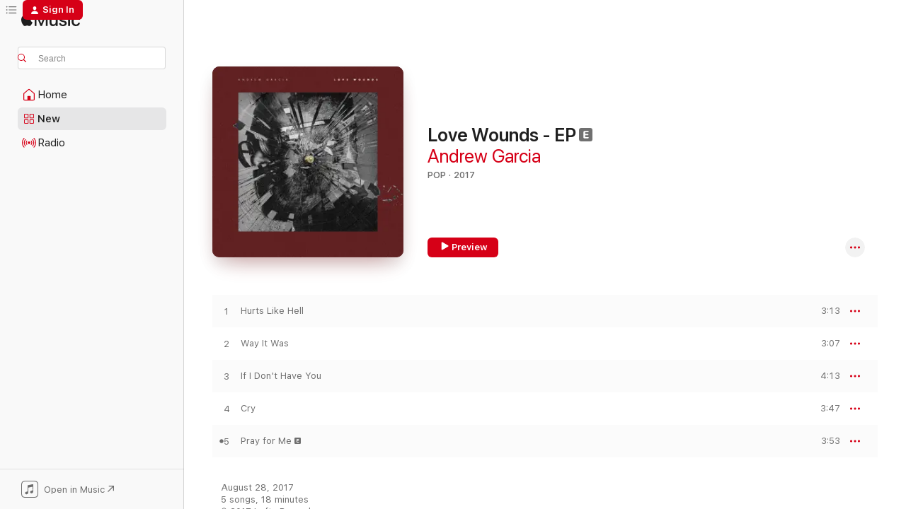

--- FILE ---
content_type: text/html
request_url: https://music.apple.com/us/album/love-wounds-ep/1309367342?at=1l3vpUI&ct=LFV_1db044a7068db28197635d563ec966e6&itsct=catchall_p4&itscg=30440&ls=1&uo=5&app=itunes
body_size: 21082
content:
<!DOCTYPE html>
<html dir="ltr" lang="en-US">
    <head>
        <!-- prettier-ignore -->
        <meta charset="utf-8">
        <!-- prettier-ignore -->
        <meta http-equiv="X-UA-Compatible" content="IE=edge">
        <!-- prettier-ignore -->
        <meta
            name="viewport"
            content="width=device-width,initial-scale=1,interactive-widget=resizes-content"
        >
        <!-- prettier-ignore -->
        <meta name="applicable-device" content="pc,mobile">
        <!-- prettier-ignore -->
        <meta name="referrer" content="strict-origin">
        <!-- prettier-ignore -->
        <link
            rel="apple-touch-icon"
            sizes="180x180"
            href="/assets/favicon/favicon-180.png"
        >
        <!-- prettier-ignore -->
        <link
            rel="icon"
            type="image/png"
            sizes="32x32"
            href="/assets/favicon/favicon-32.png"
        >
        <!-- prettier-ignore -->
        <link
            rel="icon"
            type="image/png"
            sizes="16x16"
            href="/assets/favicon/favicon-16.png"
        >
        <!-- prettier-ignore -->
        <link
            rel="mask-icon"
            href="/assets/favicon/favicon.svg"
            color="#fa233b"
        >
        <!-- prettier-ignore -->
        <link rel="manifest" href="/manifest.json">

        <title>‎Love Wounds - EP - Album by Andrew Garcia - Apple Music</title><!-- HEAD_svelte-1cypuwr_START --><link rel="preconnect" href="//www.apple.com/wss/fonts" crossorigin="anonymous"><link rel="stylesheet" href="//www.apple.com/wss/fonts?families=SF+Pro,v4%7CSF+Pro+Icons,v1&amp;display=swap" type="text/css" referrerpolicy="strict-origin-when-cross-origin"><!-- HEAD_svelte-1cypuwr_END --><!-- HEAD_svelte-eg3hvx_START -->    <meta name="description" content="Listen to Love Wounds - EP by Andrew Garcia on Apple Music. 2017. 5 Songs. Duration: 18 minutes."> <meta name="keywords" content="listen, Love Wounds - EP, Andrew Garcia, music, singles, songs, Pop, streaming music, apple music"> <link rel="canonical" href="https://music.apple.com/us/album/love-wounds-ep/1309367342">   <link rel="alternate" type="application/json+oembed" href="https://music.apple.com/api/oembed?url=https%3A%2F%2Fmusic.apple.com%2Fus%2Falbum%2Flove-wounds-ep%2F1309367342" title="Love Wounds - EP by Andrew Garcia on Apple Music">  <meta name="al:ios:app_store_id" content="1108187390"> <meta name="al:ios:app_name" content="Apple Music"> <meta name="apple:content_id" content="1309367342"> <meta name="apple:title" content="Love Wounds - EP"> <meta name="apple:description" content="Listen to Love Wounds - EP by Andrew Garcia on Apple Music. 2017. 5 Songs. Duration: 18 minutes.">   <meta property="og:title" content="Love Wounds - EP by Andrew Garcia on Apple Music"> <meta property="og:description" content="Album · 2017 · 5 Songs"> <meta property="og:site_name" content="Apple Music - Web Player"> <meta property="og:url" content="https://music.apple.com/us/album/love-wounds-ep/1309367342"> <meta property="og:image" content="https://is1-ssl.mzstatic.com/image/thumb/Music128/v4/f5/8d/5d/f58d5d6c-56ae-fbf7-f384-7253846e719a/191998000209.png/1200x630bf-60.jpg"> <meta property="og:image:secure_url" content="https://is1-ssl.mzstatic.com/image/thumb/Music128/v4/f5/8d/5d/f58d5d6c-56ae-fbf7-f384-7253846e719a/191998000209.png/1200x630bf-60.jpg"> <meta property="og:image:alt" content="Love Wounds - EP by Andrew Garcia on Apple Music"> <meta property="og:image:width" content="1200"> <meta property="og:image:height" content="630"> <meta property="og:image:type" content="image/jpg"> <meta property="og:type" content="music.album"> <meta property="og:locale" content="en_US">  <meta property="music:song_count" content="5"> <meta property="music:song" content="https://music.apple.com/us/song/hurts-like-hell/1309367563"> <meta property="music:song:preview_url:secure_url" content="https://music.apple.com/us/song/hurts-like-hell/1309367563"> <meta property="music:song:disc" content="1"> <meta property="music:song:duration" content="PT3M13S"> <meta property="music:song:track" content="1">  <meta property="music:song" content="https://music.apple.com/us/song/way-it-was/1309367564"> <meta property="music:song:preview_url:secure_url" content="https://music.apple.com/us/song/way-it-was/1309367564"> <meta property="music:song:disc" content="1"> <meta property="music:song:duration" content="PT3M7S"> <meta property="music:song:track" content="2">  <meta property="music:song" content="https://music.apple.com/us/song/if-i-dont-have-you/1309367565"> <meta property="music:song:preview_url:secure_url" content="https://music.apple.com/us/song/if-i-dont-have-you/1309367565"> <meta property="music:song:disc" content="1"> <meta property="music:song:duration" content="PT4M13S"> <meta property="music:song:track" content="3">  <meta property="music:song" content="https://music.apple.com/us/song/cry/1309367566"> <meta property="music:song:preview_url:secure_url" content="https://music.apple.com/us/song/cry/1309367566"> <meta property="music:song:disc" content="1"> <meta property="music:song:duration" content="PT3M47S"> <meta property="music:song:track" content="4">  <meta property="music:song" content="https://music.apple.com/us/song/pray-for-me/1309367567"> <meta property="music:song:preview_url:secure_url" content="https://music.apple.com/us/song/pray-for-me/1309367567"> <meta property="music:song:disc" content="1"> <meta property="music:song:duration" content="PT3M53S"> <meta property="music:song:track" content="5">   <meta property="music:musician" content="https://music.apple.com/us/artist/andrew-garcia/442409104"> <meta property="music:release_date" content="2017-08-28T00:00:00.000Z">   <meta name="twitter:title" content="Love Wounds - EP by Andrew Garcia on Apple Music"> <meta name="twitter:description" content="Album · 2017 · 5 Songs"> <meta name="twitter:site" content="@AppleMusic"> <meta name="twitter:image" content="https://is1-ssl.mzstatic.com/image/thumb/Music128/v4/f5/8d/5d/f58d5d6c-56ae-fbf7-f384-7253846e719a/191998000209.png/600x600bf-60.jpg"> <meta name="twitter:image:alt" content="Love Wounds - EP by Andrew Garcia on Apple Music"> <meta name="twitter:card" content="summary">       <!-- HTML_TAG_START -->
                <script id=schema:music-album type="application/ld+json">
                    {"@context":"http://schema.org","@type":"MusicAlbum","name":"Love Wounds - EP","description":"Listen to Love Wounds - EP by Andrew Garcia on Apple Music. 2017. 5 Songs. Duration: 18 minutes.","citation":[{"@type":"MusicAlbum","image":"https://is1-ssl.mzstatic.com/image/thumb/Music126/v4/ce/9d/31/ce9d3135-4045-3fbf-0c9b-874850155ef9/859718617068_cover.jpg/1200x630bb.jpg","url":"https://music.apple.com/us/album/recover-ep/1603922420","name":"Recover - EP"},{"@type":"MusicAlbum","image":"https://is1-ssl.mzstatic.com/image/thumb/Music125/v4/2d/0f/25/2d0f2588-48ce-3dcf-fa5f-136920302ada/859716921686_cover.jpg/1200x630bb.jpg","url":"https://music.apple.com/us/album/jaded-ep/1098767649","name":"Jaded - EP"},{"@type":"MusicAlbum","image":"https://is1-ssl.mzstatic.com/image/thumb/Music124/v4/42/eb/10/42eb10c0-0fbc-af58-860f-cd53e0a8b52a/859719280711_cover.jpg/1200x630bb.jpg","url":"https://music.apple.com/us/album/next-holliday-ep/1194379933","name":"Next Holliday - EP"},{"@type":"MusicAlbum","image":"https://is1-ssl.mzstatic.com/image/thumb/Music19/v4/f4/dd/77/f4dd77c0-e59d-fef0-1aa4-f780050987f7/888915259399_cover.jpg/1200x630bb.jpg","url":"https://music.apple.com/us/album/i-am-chris-jamison-ep/1140660315","name":"I Am Chris Jamison - EP"},{"@type":"MusicAlbum","image":"https://is1-ssl.mzstatic.com/image/thumb/Music112/v4/79/df/f1/79dff1ab-e08f-09da-592f-752fc35be2d4/17UM1IM18957.rgb.jpg/1200x630bb.jpg","url":"https://music.apple.com/us/album/i-dont-believe-weve-met/1440924041","name":"I Don't Believe We've Met"},{"@type":"MusicAlbum","image":"https://is1-ssl.mzstatic.com/image/thumb/Music/9a/42/3d/mzi.nxwspjym.jpg/1200x630bb.jpg","url":"https://music.apple.com/us/album/i-made-that/325137470","name":"I Made That"}],"tracks":[{"@type":"MusicRecording","name":"Hurts Like Hell","duration":"PT3M13S","url":"https://music.apple.com/us/song/hurts-like-hell/1309367563","offers":{"@type":"Offer","category":"free","price":0},"audio":{"@type":"AudioObject","potentialAction":{"@type":"ListenAction","expectsAcceptanceOf":{"@type":"Offer","category":"free"},"target":{"@type":"EntryPoint","actionPlatform":"https://music.apple.com/us/song/hurts-like-hell/1309367563"}},"name":"Hurts Like Hell","contentUrl":"https://audio-ssl.itunes.apple.com/itunes-assets/AudioPreview125/v4/4e/06/5a/4e065a81-8fc0-ef80-1562-efcafc955a95/mzaf_1300608650890358535.plus.aac.ep.m4a","duration":"PT3M13S","uploadDate":"2017-08-28","thumbnailUrl":"https://is1-ssl.mzstatic.com/image/thumb/Music128/v4/f5/8d/5d/f58d5d6c-56ae-fbf7-f384-7253846e719a/191998000209.png/1200x630bb.jpg"}},{"@type":"MusicRecording","name":"Way It Was","duration":"PT3M7S","url":"https://music.apple.com/us/song/way-it-was/1309367564","offers":{"@type":"Offer","category":"free","price":0},"audio":{"@type":"AudioObject","potentialAction":{"@type":"ListenAction","expectsAcceptanceOf":{"@type":"Offer","category":"free"},"target":{"@type":"EntryPoint","actionPlatform":"https://music.apple.com/us/song/way-it-was/1309367564"}},"name":"Way It Was","contentUrl":"https://audio-ssl.itunes.apple.com/itunes-assets/AudioPreview125/v4/89/e4/bf/89e4bfe1-e6ee-0c53-b056-0c8288848aa4/mzaf_9779794745889361691.plus.aac.ep.m4a","duration":"PT3M7S","uploadDate":"2017-08-28","thumbnailUrl":"https://is1-ssl.mzstatic.com/image/thumb/Music128/v4/f5/8d/5d/f58d5d6c-56ae-fbf7-f384-7253846e719a/191998000209.png/1200x630bb.jpg"}},{"@type":"MusicRecording","name":"If I Don't Have You","duration":"PT4M13S","url":"https://music.apple.com/us/song/if-i-dont-have-you/1309367565","offers":{"@type":"Offer","category":"free","price":0},"audio":{"@type":"AudioObject","potentialAction":{"@type":"ListenAction","expectsAcceptanceOf":{"@type":"Offer","category":"free"},"target":{"@type":"EntryPoint","actionPlatform":"https://music.apple.com/us/song/if-i-dont-have-you/1309367565"}},"name":"If I Don't Have You","contentUrl":"https://audio-ssl.itunes.apple.com/itunes-assets/AudioPreview125/v4/c0/12/43/c01243da-7ff5-7a89-15da-86b378edcc26/mzaf_3404944407590139065.plus.aac.ep.m4a","duration":"PT4M13S","uploadDate":"2017-08-28","thumbnailUrl":"https://is1-ssl.mzstatic.com/image/thumb/Music128/v4/f5/8d/5d/f58d5d6c-56ae-fbf7-f384-7253846e719a/191998000209.png/1200x630bb.jpg"}},{"@type":"MusicRecording","name":"Cry","duration":"PT3M47S","url":"https://music.apple.com/us/song/cry/1309367566","offers":{"@type":"Offer","category":"free","price":0},"audio":{"@type":"AudioObject","potentialAction":{"@type":"ListenAction","expectsAcceptanceOf":{"@type":"Offer","category":"free"},"target":{"@type":"EntryPoint","actionPlatform":"https://music.apple.com/us/song/cry/1309367566"}},"name":"Cry","contentUrl":"https://audio-ssl.itunes.apple.com/itunes-assets/AudioPreview115/v4/a6/27/86/a6278691-6614-a21c-2f30-d39a17f6526e/mzaf_6591633738613129425.plus.aac.ep.m4a","duration":"PT3M47S","uploadDate":"2017-07-28","thumbnailUrl":"https://is1-ssl.mzstatic.com/image/thumb/Music128/v4/f5/8d/5d/f58d5d6c-56ae-fbf7-f384-7253846e719a/191998000209.png/1200x630bb.jpg"}},{"@type":"MusicRecording","name":"Pray for Me","duration":"PT3M53S","url":"https://music.apple.com/us/song/pray-for-me/1309367567","offers":{"@type":"Offer","category":"free","price":0},"audio":{"@type":"AudioObject","potentialAction":{"@type":"ListenAction","expectsAcceptanceOf":{"@type":"Offer","category":"free"},"target":{"@type":"EntryPoint","actionPlatform":"https://music.apple.com/us/song/pray-for-me/1309367567"}},"name":"Pray for Me","contentUrl":"https://audio-ssl.itunes.apple.com/itunes-assets/AudioPreview125/v4/87/0f/e6/870fe6cc-09b9-10a9-e7b3-858fa82be73e/mzaf_4854062819454571955.plus.aac.ep.m4a","duration":"PT3M53S","uploadDate":"2017-08-28","thumbnailUrl":"https://is1-ssl.mzstatic.com/image/thumb/Music128/v4/f5/8d/5d/f58d5d6c-56ae-fbf7-f384-7253846e719a/191998000209.png/1200x630bb.jpg"}}],"workExample":[{"@type":"MusicAlbum","image":"https://is1-ssl.mzstatic.com/image/thumb/Music118/v4/39/fc/f1/39fcf110-6614-06d0-28a6-17ce6761a9c0/191998000261.png/1200x630bb.jpg","url":"https://music.apple.com/us/album/lose-you-single/1325241090","name":"Lose You - Single"},{"@type":"MusicAlbum","image":"https://is1-ssl.mzstatic.com/image/thumb/Music62/v4/6e/92/a0/6e92a023-8457-5c79-dd62-eafaba415ebc/artwork.jpg/1200x630bb.jpg","url":"https://music.apple.com/us/album/too-fast-acoustic-single/1164262054","name":"Too Fast (Acoustic) - Single"},{"@type":"MusicAlbum","image":"https://is1-ssl.mzstatic.com/image/thumb/Music/v4/28/09/17/2809171c-4aaa-6c8d-f6ba-e75576360bbe/DYWC_album_cover.jpg/1200x630bb.jpg","url":"https://music.apple.com/us/album/dont-you-worry-child-single/598001323","name":"Don't You Worry Child - Single"},{"@type":"MusicAlbum","image":"https://is1-ssl.mzstatic.com/image/thumb/Music4/v4/94/4d/68/944d6858-b989-5378-7334-5b56fa248ba0/paranoid.jpg/1200x630bb.jpg","url":"https://music.apple.com/us/album/paranoid-single/903154682","name":"Paranoid - Single"},{"@type":"MusicAlbum","image":"https://is1-ssl.mzstatic.com/image/thumb/Music128/v4/ca/2b/3e/ca2b3e1c-187a-a516-b427-508882cb612c/191998000155.png/1200x630bb.jpg","url":"https://music.apple.com/us/album/hurts-like-hell-single/1299305527","name":"Hurts Like Hell - Single"},{"@type":"MusicAlbum","image":"https://is1-ssl.mzstatic.com/image/thumb/Music/33/a4/db/mzi.udfdvrea.jpg/1200x630bb.jpg","url":"https://music.apple.com/us/album/crazy-single/442409096","name":"Crazy - Single"},{"@type":"MusicAlbum","image":"https://is1-ssl.mzstatic.com/image/thumb/Music1/v4/9d/61/4f/9d614f35-6ed4-f6bc-50d4-be43c8d2c17e/859713859487_cover.jpg/1200x630bb.jpg","url":"https://music.apple.com/us/album/hell-back-ep/951817879","name":"Hell & Back EP"},{"@type":"MusicAlbum","image":"https://is1-ssl.mzstatic.com/image/thumb/Music2/v4/81/94/f7/8194f7a4-fd18-bda9-b120-146e548ba674/Clarity_ART.jpg/1200x630bb.jpg","url":"https://music.apple.com/us/album/clarity-single/653343616","name":"Clarity - Single"},{"@type":"MusicAlbum","image":"https://is1-ssl.mzstatic.com/image/thumb/Music124/v4/07/5d/98/075d98a2-d8fb-c4cf-18e8-90309a6aa586/191998183568.png/1200x630bb.jpg","url":"https://music.apple.com/us/album/to-the-moon-single/1454379606","name":"To the Moon - Single"},{"@type":"MusicAlbum","image":"https://is1-ssl.mzstatic.com/image/thumb/Music128/v4/60/ba/5e/60ba5eaf-792f-8270-9935-55a3ad39633b/859725193753_cover.jpg/1200x630bb.jpg","url":"https://music.apple.com/us/album/honey-feat-andrew-garcia-single/1346388477","name":"Honey (feat. Andrew Garcia) - Single"},{"@type":"MusicAlbum","image":"https://is1-ssl.mzstatic.com/image/thumb/Music/v4/c2/76/c1/c276c172-5553-2197-27cb-64f2bdcbe5f5/atcover.jpg/1200x630bb.jpg","url":"https://music.apple.com/us/album/airplanes-terminals-single/677097879","name":"Airplanes & Terminals - Single"},{"@type":"MusicAlbum","image":"https://is1-ssl.mzstatic.com/image/thumb/Music123/v4/12/ca/bf/12cabf7b-9ea2-139d-0b26-8811340ee34f/191998354050.png/1200x630bb.jpg","url":"https://music.apple.com/us/album/drip-single/1468828072","name":"Drip - Single"},{"@type":"MusicAlbum","image":"https://is1-ssl.mzstatic.com/image/thumb/Music/v4/2e/62/82/2e62820d-f547-4bbc-96d4-36dc24720ced/Let_Her_Go_ART.jpg/1200x630bb.jpg","url":"https://music.apple.com/us/album/let-her-go-acoustic-single/720643552","name":"Let Her Go (Acoustic) - Single"},{"@type":"MusicAlbum","image":"https://is1-ssl.mzstatic.com/image/thumb/Music4/v4/67/14/74/6714745f-e325-0079-062b-c566a7faa2ea/andylangestop.jpg/1200x630bb.jpg","url":"https://music.apple.com/us/album/we-cant-stop-single/669038847","name":"We Can't Stop - Single"},{"@type":"MusicAlbum","image":"https://is1-ssl.mzstatic.com/image/thumb/Music114/v4/21/92/d9/2192d9bd-63cb-b3d5-c70b-950f3a636d60/191998584433.png/1200x630bb.jpg","url":"https://music.apple.com/us/album/agoustic-pack/1477198516","name":"Agoustic Pack"},{"@type":"MusicRecording","name":"Hurts Like Hell","duration":"PT3M13S","url":"https://music.apple.com/us/song/hurts-like-hell/1309367563","offers":{"@type":"Offer","category":"free","price":0},"audio":{"@type":"AudioObject","potentialAction":{"@type":"ListenAction","expectsAcceptanceOf":{"@type":"Offer","category":"free"},"target":{"@type":"EntryPoint","actionPlatform":"https://music.apple.com/us/song/hurts-like-hell/1309367563"}},"name":"Hurts Like Hell","contentUrl":"https://audio-ssl.itunes.apple.com/itunes-assets/AudioPreview125/v4/4e/06/5a/4e065a81-8fc0-ef80-1562-efcafc955a95/mzaf_1300608650890358535.plus.aac.ep.m4a","duration":"PT3M13S","uploadDate":"2017-08-28","thumbnailUrl":"https://is1-ssl.mzstatic.com/image/thumb/Music128/v4/f5/8d/5d/f58d5d6c-56ae-fbf7-f384-7253846e719a/191998000209.png/1200x630bb.jpg"}},{"@type":"MusicRecording","name":"Way It Was","duration":"PT3M7S","url":"https://music.apple.com/us/song/way-it-was/1309367564","offers":{"@type":"Offer","category":"free","price":0},"audio":{"@type":"AudioObject","potentialAction":{"@type":"ListenAction","expectsAcceptanceOf":{"@type":"Offer","category":"free"},"target":{"@type":"EntryPoint","actionPlatform":"https://music.apple.com/us/song/way-it-was/1309367564"}},"name":"Way It Was","contentUrl":"https://audio-ssl.itunes.apple.com/itunes-assets/AudioPreview125/v4/89/e4/bf/89e4bfe1-e6ee-0c53-b056-0c8288848aa4/mzaf_9779794745889361691.plus.aac.ep.m4a","duration":"PT3M7S","uploadDate":"2017-08-28","thumbnailUrl":"https://is1-ssl.mzstatic.com/image/thumb/Music128/v4/f5/8d/5d/f58d5d6c-56ae-fbf7-f384-7253846e719a/191998000209.png/1200x630bb.jpg"}},{"@type":"MusicRecording","name":"If I Don't Have You","duration":"PT4M13S","url":"https://music.apple.com/us/song/if-i-dont-have-you/1309367565","offers":{"@type":"Offer","category":"free","price":0},"audio":{"@type":"AudioObject","potentialAction":{"@type":"ListenAction","expectsAcceptanceOf":{"@type":"Offer","category":"free"},"target":{"@type":"EntryPoint","actionPlatform":"https://music.apple.com/us/song/if-i-dont-have-you/1309367565"}},"name":"If I Don't Have You","contentUrl":"https://audio-ssl.itunes.apple.com/itunes-assets/AudioPreview125/v4/c0/12/43/c01243da-7ff5-7a89-15da-86b378edcc26/mzaf_3404944407590139065.plus.aac.ep.m4a","duration":"PT4M13S","uploadDate":"2017-08-28","thumbnailUrl":"https://is1-ssl.mzstatic.com/image/thumb/Music128/v4/f5/8d/5d/f58d5d6c-56ae-fbf7-f384-7253846e719a/191998000209.png/1200x630bb.jpg"}},{"@type":"MusicRecording","name":"Cry","duration":"PT3M47S","url":"https://music.apple.com/us/song/cry/1309367566","offers":{"@type":"Offer","category":"free","price":0},"audio":{"@type":"AudioObject","potentialAction":{"@type":"ListenAction","expectsAcceptanceOf":{"@type":"Offer","category":"free"},"target":{"@type":"EntryPoint","actionPlatform":"https://music.apple.com/us/song/cry/1309367566"}},"name":"Cry","contentUrl":"https://audio-ssl.itunes.apple.com/itunes-assets/AudioPreview115/v4/a6/27/86/a6278691-6614-a21c-2f30-d39a17f6526e/mzaf_6591633738613129425.plus.aac.ep.m4a","duration":"PT3M47S","uploadDate":"2017-07-28","thumbnailUrl":"https://is1-ssl.mzstatic.com/image/thumb/Music128/v4/f5/8d/5d/f58d5d6c-56ae-fbf7-f384-7253846e719a/191998000209.png/1200x630bb.jpg"}},{"@type":"MusicRecording","name":"Pray for Me","duration":"PT3M53S","url":"https://music.apple.com/us/song/pray-for-me/1309367567","offers":{"@type":"Offer","category":"free","price":0},"audio":{"@type":"AudioObject","potentialAction":{"@type":"ListenAction","expectsAcceptanceOf":{"@type":"Offer","category":"free"},"target":{"@type":"EntryPoint","actionPlatform":"https://music.apple.com/us/song/pray-for-me/1309367567"}},"name":"Pray for Me","contentUrl":"https://audio-ssl.itunes.apple.com/itunes-assets/AudioPreview125/v4/87/0f/e6/870fe6cc-09b9-10a9-e7b3-858fa82be73e/mzaf_4854062819454571955.plus.aac.ep.m4a","duration":"PT3M53S","uploadDate":"2017-08-28","thumbnailUrl":"https://is1-ssl.mzstatic.com/image/thumb/Music128/v4/f5/8d/5d/f58d5d6c-56ae-fbf7-f384-7253846e719a/191998000209.png/1200x630bb.jpg"}}],"url":"https://music.apple.com/us/album/love-wounds-ep/1309367342","image":"https://is1-ssl.mzstatic.com/image/thumb/Music128/v4/f5/8d/5d/f58d5d6c-56ae-fbf7-f384-7253846e719a/191998000209.png/1200x630bb.jpg","potentialAction":{"@type":"ListenAction","expectsAcceptanceOf":{"@type":"Offer","category":"free"},"target":{"@type":"EntryPoint","actionPlatform":"https://music.apple.com/us/album/love-wounds-ep/1309367342"}},"genre":["Pop","Music"],"datePublished":"2017-08-28","byArtist":[{"@type":"MusicGroup","url":"https://music.apple.com/us/artist/andrew-garcia/442409104","name":"Andrew Garcia"}]}
                </script>
                <!-- HTML_TAG_END -->    <!-- HEAD_svelte-eg3hvx_END -->
      <script type="module" crossorigin src="/assets/index~8a6f659a1b.js"></script>
      <link rel="stylesheet" href="/assets/index~99bed3cf08.css">
      <script type="module">import.meta.url;import("_").catch(()=>1);async function* g(){};window.__vite_is_modern_browser=true;</script>
      <script type="module">!function(){if(window.__vite_is_modern_browser)return;console.warn("vite: loading legacy chunks, syntax error above and the same error below should be ignored");var e=document.getElementById("vite-legacy-polyfill"),n=document.createElement("script");n.src=e.src,n.onload=function(){System.import(document.getElementById('vite-legacy-entry').getAttribute('data-src'))},document.body.appendChild(n)}();</script>
    </head>
    <body>
        <script src="/assets/focus-visible/focus-visible.min.js"></script>
        
        <script
            async
            src="/includes/js-cdn/musickit/v3/amp/musickit.js"
        ></script>
        <script
            type="module"
            async
            src="/includes/js-cdn/musickit/v3/components/musickit-components/musickit-components.esm.js"
        ></script>
        <script
            nomodule
            async
            src="/includes/js-cdn/musickit/v3/components/musickit-components/musickit-components.js"
        ></script>
        <svg style="display: none" xmlns="http://www.w3.org/2000/svg">
            <symbol id="play-circle-fill" viewBox="0 0 60 60">
                <path
                    class="icon-circle-fill__circle"
                    fill="var(--iconCircleFillBG, transparent)"
                    d="M30 60c16.411 0 30-13.617 30-30C60 13.588 46.382 0 29.971 0 13.588 0 .001 13.588.001 30c0 16.383 13.617 30 30 30Z"
                />
                <path
                    fill="var(--iconFillArrow, var(--keyColor, black))"
                    d="M24.411 41.853c-1.41.853-3.028.177-3.028-1.294V19.47c0-1.44 1.735-2.058 3.028-1.294l17.265 10.235a1.89 1.89 0 0 1 0 3.265L24.411 41.853Z"
                />
            </symbol>
        </svg>
        <div class="body-container">
              <div class="app-container svelte-t3vj1e" data-testid="app-container">   <div class="header svelte-rjjbqs" data-testid="header"><nav data-testid="navigation" class="navigation svelte-13li0vp"><div class="navigation__header svelte-13li0vp"><div data-testid="logo" class="logo svelte-1o7dz8w"> <a aria-label="Apple Music" role="img" href="https://music.apple.com/us/home" class="svelte-1o7dz8w"><svg height="20" viewBox="0 0 83 20" width="83" xmlns="http://www.w3.org/2000/svg" class="logo" aria-hidden="true"><path d="M34.752 19.746V6.243h-.088l-5.433 13.503h-2.074L21.711 6.243h-.087v13.503h-2.548V1.399h3.235l5.833 14.621h.1l5.82-14.62h3.248v18.347h-2.56zm16.649 0h-2.586v-2.263h-.062c-.725 1.602-2.061 2.504-4.072 2.504-2.86 0-4.61-1.894-4.61-4.958V6.37h2.698v8.125c0 2.034.95 3.127 2.81 3.127 1.95 0 3.124-1.373 3.124-3.458V6.37H51.4v13.376zm7.394-13.618c3.06 0 5.046 1.73 5.134 4.196h-2.536c-.15-1.296-1.087-2.11-2.598-2.11-1.462 0-2.436.724-2.436 1.793 0 .839.6 1.41 2.023 1.741l2.136.496c2.686.636 3.71 1.704 3.71 3.636 0 2.442-2.236 4.12-5.333 4.12-3.285 0-5.26-1.64-5.509-4.183h2.673c.25 1.398 1.187 2.085 2.836 2.085 1.623 0 2.623-.687 2.623-1.78 0-.865-.487-1.373-1.924-1.704l-2.136-.508c-2.498-.585-3.735-1.806-3.735-3.75 0-2.391 2.049-4.032 5.072-4.032zM66.1 2.836c0-.878.7-1.577 1.561-1.577.862 0 1.55.7 1.55 1.577 0 .864-.688 1.576-1.55 1.576a1.573 1.573 0 0 1-1.56-1.576zm.212 3.534h2.698v13.376h-2.698zm14.089 4.603c-.275-1.424-1.324-2.556-3.085-2.556-2.086 0-3.46 1.767-3.46 4.64 0 2.938 1.386 4.642 3.485 4.642 1.66 0 2.748-.928 3.06-2.48H83C82.713 18.067 80.477 20 77.317 20c-3.76 0-6.208-2.62-6.208-6.942 0-4.247 2.448-6.93 6.183-6.93 3.385 0 5.446 2.213 5.683 4.845h-2.573zM10.824 3.189c-.698.834-1.805 1.496-2.913 1.398-.145-1.128.41-2.33 1.036-3.065C9.644.662 10.848.05 11.835 0c.121 1.178-.336 2.33-1.01 3.19zm.999 1.619c.624.049 2.425.244 3.578 1.98-.096.074-2.137 1.272-2.113 3.79.024 3.01 2.593 4.012 2.617 4.037-.024.074-.407 1.419-1.344 2.812-.817 1.224-1.657 2.422-3.002 2.447-1.297.024-1.73-.783-3.218-.783-1.489 0-1.97.758-3.194.807-1.297.048-2.28-1.297-3.097-2.52C.368 14.908-.904 10.408.825 7.375c.84-1.516 2.377-2.47 4.034-2.495 1.273-.023 2.45.857 3.218.857.769 0 2.137-1.027 3.746-.93z"></path></svg></a>   </div> <div class="search-input-wrapper svelte-nrtdem" data-testid="search-input"><div data-testid="amp-search-input" aria-controls="search-suggestions" aria-expanded="false" aria-haspopup="listbox" aria-owns="search-suggestions" class="search-input-container svelte-rg26q6" tabindex="-1" role=""><div class="flex-container svelte-rg26q6"><form id="search-input-form" class="svelte-rg26q6"><svg height="16" width="16" viewBox="0 0 16 16" class="search-svg" aria-hidden="true"><path d="M11.87 10.835c.018.015.035.03.051.047l3.864 3.863a.735.735 0 1 1-1.04 1.04l-3.863-3.864a.744.744 0 0 1-.047-.051 6.667 6.667 0 1 1 1.035-1.035zM6.667 12a5.333 5.333 0 1 0 0-10.667 5.333 5.333 0 0 0 0 10.667z"></path></svg> <input aria-autocomplete="list" aria-multiline="false" aria-controls="search-suggestions" aria-label="Search" placeholder="Search" spellcheck="false" autocomplete="off" autocorrect="off" autocapitalize="off" type="text" inputmode="search" class="search-input__text-field svelte-rg26q6" data-testid="search-input__text-field"></form> </div> <div data-testid="search-scope-bar"></div>   </div> </div></div> <div data-testid="navigation-content" class="navigation__content svelte-13li0vp" id="navigation" aria-hidden="false"><div class="navigation__scrollable-container svelte-13li0vp"><div data-testid="navigation-items-primary" class="navigation-items navigation-items--primary svelte-ng61m8"> <ul class="navigation-items__list svelte-ng61m8">  <li class="navigation-item navigation-item__home svelte-1a5yt87" aria-selected="false" data-testid="navigation-item"> <a href="https://music.apple.com/us/home" class="navigation-item__link svelte-1a5yt87" role="button" data-testid="home" aria-pressed="false"><div class="navigation-item__content svelte-zhx7t9"> <span class="navigation-item__icon svelte-zhx7t9"> <svg width="24" height="24" viewBox="0 0 24 24" xmlns="http://www.w3.org/2000/svg" aria-hidden="true"><path d="M5.93 20.16a1.94 1.94 0 0 1-1.43-.502c-.334-.335-.502-.794-.502-1.393v-7.142c0-.362.062-.688.177-.953.123-.264.326-.529.6-.75l6.145-5.157c.176-.141.344-.247.52-.318.176-.07.362-.105.564-.105.194 0 .388.035.565.105.176.07.352.177.52.318l6.146 5.158c.273.23.467.476.59.75.124.264.177.59.177.96v7.134c0 .59-.159 1.058-.503 1.393-.335.335-.811.503-1.428.503H5.929Zm12.14-1.172c.221 0 .406-.07.547-.212a.688.688 0 0 0 .22-.511v-7.142c0-.177-.026-.344-.087-.459a.97.97 0 0 0-.265-.353l-6.154-5.149a.756.756 0 0 0-.177-.115.37.37 0 0 0-.15-.035.37.37 0 0 0-.158.035l-.177.115-6.145 5.15a.982.982 0 0 0-.274.352 1.13 1.13 0 0 0-.088.468v7.133c0 .203.08.379.23.511a.744.744 0 0 0 .546.212h12.133Zm-8.323-4.7c0-.176.062-.326.177-.432a.6.6 0 0 1 .423-.159h3.315c.176 0 .326.053.432.16s.159.255.159.431v4.973H9.756v-4.973Z"></path></svg> </span> <span class="navigation-item__label svelte-zhx7t9"> Home </span> </div></a>  </li>  <li class="navigation-item navigation-item__new svelte-1a5yt87" aria-selected="false" data-testid="navigation-item"> <a href="https://music.apple.com/us/new" class="navigation-item__link svelte-1a5yt87" role="button" data-testid="new" aria-pressed="false"><div class="navigation-item__content svelte-zhx7t9"> <span class="navigation-item__icon svelte-zhx7t9"> <svg height="24" viewBox="0 0 24 24" width="24" aria-hidden="true"><path d="M9.92 11.354c.966 0 1.453-.487 1.453-1.49v-3.4c0-1.004-.487-1.483-1.453-1.483H6.452C5.487 4.981 5 5.46 5 6.464v3.4c0 1.003.487 1.49 1.452 1.49zm7.628 0c.965 0 1.452-.487 1.452-1.49v-3.4c0-1.004-.487-1.483-1.452-1.483h-3.46c-.974 0-1.46.479-1.46 1.483v3.4c0 1.003.486 1.49 1.46 1.49zm-7.65-1.073h-3.43c-.266 0-.396-.137-.396-.418v-3.4c0-.273.13-.41.396-.41h3.43c.265 0 .402.137.402.41v3.4c0 .281-.137.418-.403.418zm7.634 0h-3.43c-.273 0-.402-.137-.402-.418v-3.4c0-.273.129-.41.403-.41h3.43c.265 0 .395.137.395.41v3.4c0 .281-.13.418-.396.418zm-7.612 8.7c.966 0 1.453-.48 1.453-1.483v-3.407c0-.996-.487-1.483-1.453-1.483H6.452c-.965 0-1.452.487-1.452 1.483v3.407c0 1.004.487 1.483 1.452 1.483zm7.628 0c.965 0 1.452-.48 1.452-1.483v-3.407c0-.996-.487-1.483-1.452-1.483h-3.46c-.974 0-1.46.487-1.46 1.483v3.407c0 1.004.486 1.483 1.46 1.483zm-7.65-1.072h-3.43c-.266 0-.396-.137-.396-.41v-3.4c0-.282.13-.418.396-.418h3.43c.265 0 .402.136.402.418v3.4c0 .273-.137.41-.403.41zm7.634 0h-3.43c-.273 0-.402-.137-.402-.41v-3.4c0-.282.129-.418.403-.418h3.43c.265 0 .395.136.395.418v3.4c0 .273-.13.41-.396.41z" fill-opacity=".95"></path></svg> </span> <span class="navigation-item__label svelte-zhx7t9"> New </span> </div></a>  </li>  <li class="navigation-item navigation-item__radio svelte-1a5yt87" aria-selected="false" data-testid="navigation-item"> <a href="https://music.apple.com/us/radio" class="navigation-item__link svelte-1a5yt87" role="button" data-testid="radio" aria-pressed="false"><div class="navigation-item__content svelte-zhx7t9"> <span class="navigation-item__icon svelte-zhx7t9"> <svg width="24" height="24" viewBox="0 0 24 24" xmlns="http://www.w3.org/2000/svg" aria-hidden="true"><path d="M19.359 18.57C21.033 16.818 22 14.461 22 11.89s-.967-4.93-2.641-6.68c-.276-.292-.653-.26-.868-.023-.222.246-.176.591.085.868 1.466 1.535 2.272 3.593 2.272 5.835 0 2.241-.806 4.3-2.272 5.835-.261.268-.307.621-.085.86.215.245.592.276.868-.016zm-13.85.014c.222-.238.176-.59-.085-.86-1.474-1.535-2.272-3.593-2.272-5.834 0-2.242.798-4.3 2.272-5.835.261-.277.307-.622.085-.868-.215-.238-.592-.269-.868.023C2.967 6.96 2 9.318 2 11.89s.967 4.929 2.641 6.68c.276.29.653.26.868.014zm1.957-1.873c.223-.253.162-.583-.1-.867-.951-1.068-1.473-2.45-1.473-3.954 0-1.505.522-2.887 1.474-3.954.26-.284.322-.614.1-.876-.23-.26-.622-.26-.891.039-1.175 1.274-1.827 2.963-1.827 4.79 0 1.82.652 3.517 1.827 4.784.269.3.66.307.89.038zm9.958-.038c1.175-1.267 1.827-2.964 1.827-4.783 0-1.828-.652-3.517-1.827-4.791-.269-.3-.66-.3-.89-.039-.23.262-.162.592.092.876.96 1.067 1.481 2.449 1.481 3.954 0 1.504-.522 2.886-1.481 3.954-.254.284-.323.614-.092.867.23.269.621.261.89-.038zm-8.061-1.966c.23-.26.13-.568-.092-.883-.415-.522-.63-1.197-.63-1.934 0-.737.215-1.413.63-1.943.222-.307.322-.614.092-.875s-.653-.261-.906.054a4.385 4.385 0 0 0-.968 2.764 4.38 4.38 0 0 0 .968 2.756c.253.322.675.322.906.061zm6.18-.061a4.38 4.38 0 0 0 .968-2.756 4.385 4.385 0 0 0-.968-2.764c-.253-.315-.675-.315-.906-.054-.23.261-.138.568.092.875.415.53.63 1.206.63 1.943 0 .737-.215 1.412-.63 1.934-.23.315-.322.622-.092.883s.653.261.906-.061zm-3.547-.967c.96 0 1.789-.814 1.789-1.797s-.83-1.789-1.789-1.789c-.96 0-1.781.806-1.781 1.789 0 .983.821 1.797 1.781 1.797z"></path></svg> </span> <span class="navigation-item__label svelte-zhx7t9"> Radio </span> </div></a>  </li>  <li class="navigation-item navigation-item__search svelte-1a5yt87" aria-selected="false" data-testid="navigation-item"> <a href="https://music.apple.com/us/search" class="navigation-item__link svelte-1a5yt87" role="button" data-testid="search" aria-pressed="false"><div class="navigation-item__content svelte-zhx7t9"> <span class="navigation-item__icon svelte-zhx7t9"> <svg height="24" viewBox="0 0 24 24" width="24" aria-hidden="true"><path d="M17.979 18.553c.476 0 .813-.366.813-.835a.807.807 0 0 0-.235-.586l-3.45-3.457a5.61 5.61 0 0 0 1.158-3.413c0-3.098-2.535-5.633-5.633-5.633C7.542 4.63 5 7.156 5 10.262c0 3.098 2.534 5.632 5.632 5.632a5.614 5.614 0 0 0 3.274-1.055l3.472 3.472a.835.835 0 0 0 .6.242zm-7.347-3.875c-2.417 0-4.416-2-4.416-4.416 0-2.417 2-4.417 4.416-4.417 2.417 0 4.417 2 4.417 4.417s-2 4.416-4.417 4.416z" fill-opacity=".95"></path></svg> </span> <span class="navigation-item__label svelte-zhx7t9"> Search </span> </div></a>  </li></ul> </div>   </div> <div class="navigation__native-cta"><div slot="native-cta"><div data-testid="native-cta" class="native-cta svelte-6xh86f  native-cta--authenticated"><button class="native-cta__button svelte-6xh86f" data-testid="native-cta-button"><span class="native-cta__app-icon svelte-6xh86f"><svg width="24" height="24" xmlns="http://www.w3.org/2000/svg" xml:space="preserve" style="fill-rule:evenodd;clip-rule:evenodd;stroke-linejoin:round;stroke-miterlimit:2" viewBox="0 0 24 24" slot="app-icon" aria-hidden="true"><path d="M22.567 1.496C21.448.393 19.956.045 17.293.045H6.566c-2.508 0-4.028.376-5.12 1.465C.344 2.601 0 4.09 0 6.611v10.727c0 2.695.33 4.18 1.432 5.257 1.106 1.103 2.595 1.45 5.275 1.45h10.586c2.663 0 4.169-.347 5.274-1.45C23.656 21.504 24 20.033 24 17.338V6.752c0-2.694-.344-4.179-1.433-5.256Zm.411 4.9v11.299c0 1.898-.338 3.286-1.188 4.137-.851.864-2.256 1.191-4.141 1.191H6.35c-1.884 0-3.303-.341-4.154-1.191-.85-.851-1.174-2.239-1.174-4.137V6.54c0-2.014.324-3.445 1.16-4.295.851-.864 2.312-1.177 4.313-1.177h11.154c1.885 0 3.29.341 4.141 1.191.864.85 1.188 2.239 1.188 4.137Z" style="fill-rule:nonzero"></path><path d="M7.413 19.255c.987 0 2.48-.728 2.48-2.672v-6.385c0-.35.063-.428.378-.494l5.298-1.095c.351-.067.534.025.534.333l.035 4.286c0 .337-.182.586-.53.652l-1.014.228c-1.361.3-2.007.923-2.007 1.937 0 1.017.79 1.748 1.926 1.748.986 0 2.444-.679 2.444-2.64V5.654c0-.636-.279-.821-1.016-.66L9.646 6.298c-.448.091-.674.329-.674.699l.035 7.697c0 .336-.148.546-.446.613l-1.067.21c-1.329.266-1.986.93-1.986 1.993 0 1.017.786 1.745 1.905 1.745Z" style="fill-rule:nonzero"></path></svg></span> <span class="native-cta__label svelte-6xh86f">Open in Music</span> <span class="native-cta__arrow svelte-6xh86f"><svg height="16" width="16" viewBox="0 0 16 16" class="native-cta-action" aria-hidden="true"><path d="M1.559 16 13.795 3.764v8.962H16V0H3.274v2.205h8.962L0 14.441 1.559 16z"></path></svg></span></button> </div>  </div></div></div> </nav> </div>  <div class="player-bar player-bar__floating-player svelte-1rr9v04" data-testid="player-bar" aria-label="Music controls" aria-hidden="false">   </div>   <div id="scrollable-page" class="scrollable-page svelte-mt0bfj" data-main-content data-testid="main-section" aria-hidden="false"><main data-testid="main" class="svelte-bzjlhs"><div class="content-container svelte-bzjlhs" data-testid="content-container"><div class="search-input-wrapper svelte-nrtdem" data-testid="search-input"><div data-testid="amp-search-input" aria-controls="search-suggestions" aria-expanded="false" aria-haspopup="listbox" aria-owns="search-suggestions" class="search-input-container svelte-rg26q6" tabindex="-1" role=""><div class="flex-container svelte-rg26q6"><form id="search-input-form" class="svelte-rg26q6"><svg height="16" width="16" viewBox="0 0 16 16" class="search-svg" aria-hidden="true"><path d="M11.87 10.835c.018.015.035.03.051.047l3.864 3.863a.735.735 0 1 1-1.04 1.04l-3.863-3.864a.744.744 0 0 1-.047-.051 6.667 6.667 0 1 1 1.035-1.035zM6.667 12a5.333 5.333 0 1 0 0-10.667 5.333 5.333 0 0 0 0 10.667z"></path></svg> <input value="" aria-autocomplete="list" aria-multiline="false" aria-controls="search-suggestions" aria-label="Search" placeholder="Search" spellcheck="false" autocomplete="off" autocorrect="off" autocapitalize="off" type="text" inputmode="search" class="search-input__text-field svelte-rg26q6" data-testid="search-input__text-field"></form> </div> <div data-testid="search-scope-bar"> </div>   </div> </div>      <div class="section svelte-wa5vzl" data-testid="section-container" aria-label="Featured"> <div class="section-content svelte-wa5vzl" data-testid="section-content">  <div class="container-detail-header svelte-1uuona0 container-detail-header--no-description" data-testid="container-detail-header"><div slot="artwork"><div class="artwork__radiosity svelte-1agpw2h"> <div data-testid="artwork-component" class="artwork-component artwork-component--aspect-ratio artwork-component--orientation-square svelte-uduhys        artwork-component--has-borders" style="
            --artwork-bg-color: #612122;
            --aspect-ratio: 1;
            --placeholder-bg-color: #612122;
       ">   <picture class="svelte-uduhys"><source sizes=" (max-width:1319px) 296px,(min-width:1320px) and (max-width:1679px) 316px,316px" srcset="https://is1-ssl.mzstatic.com/image/thumb/Music128/v4/f5/8d/5d/f58d5d6c-56ae-fbf7-f384-7253846e719a/191998000209.png/296x296bb.webp 296w,https://is1-ssl.mzstatic.com/image/thumb/Music128/v4/f5/8d/5d/f58d5d6c-56ae-fbf7-f384-7253846e719a/191998000209.png/316x316bb.webp 316w,https://is1-ssl.mzstatic.com/image/thumb/Music128/v4/f5/8d/5d/f58d5d6c-56ae-fbf7-f384-7253846e719a/191998000209.png/592x592bb.webp 592w,https://is1-ssl.mzstatic.com/image/thumb/Music128/v4/f5/8d/5d/f58d5d6c-56ae-fbf7-f384-7253846e719a/191998000209.png/632x632bb.webp 632w" type="image/webp"> <source sizes=" (max-width:1319px) 296px,(min-width:1320px) and (max-width:1679px) 316px,316px" srcset="https://is1-ssl.mzstatic.com/image/thumb/Music128/v4/f5/8d/5d/f58d5d6c-56ae-fbf7-f384-7253846e719a/191998000209.png/296x296bb-60.jpg 296w,https://is1-ssl.mzstatic.com/image/thumb/Music128/v4/f5/8d/5d/f58d5d6c-56ae-fbf7-f384-7253846e719a/191998000209.png/316x316bb-60.jpg 316w,https://is1-ssl.mzstatic.com/image/thumb/Music128/v4/f5/8d/5d/f58d5d6c-56ae-fbf7-f384-7253846e719a/191998000209.png/592x592bb-60.jpg 592w,https://is1-ssl.mzstatic.com/image/thumb/Music128/v4/f5/8d/5d/f58d5d6c-56ae-fbf7-f384-7253846e719a/191998000209.png/632x632bb-60.jpg 632w" type="image/jpeg"> <img alt="" class="artwork-component__contents artwork-component__image svelte-uduhys" loading="lazy" src="/assets/artwork/1x1.gif" role="presentation" decoding="async" width="316" height="316" fetchpriority="auto" style="opacity: 1;"></picture> </div></div> <div data-testid="artwork-component" class="artwork-component artwork-component--aspect-ratio artwork-component--orientation-square svelte-uduhys        artwork-component--has-borders" style="
            --artwork-bg-color: #612122;
            --aspect-ratio: 1;
            --placeholder-bg-color: #612122;
       ">   <picture class="svelte-uduhys"><source sizes=" (max-width:1319px) 296px,(min-width:1320px) and (max-width:1679px) 316px,316px" srcset="https://is1-ssl.mzstatic.com/image/thumb/Music128/v4/f5/8d/5d/f58d5d6c-56ae-fbf7-f384-7253846e719a/191998000209.png/296x296bb.webp 296w,https://is1-ssl.mzstatic.com/image/thumb/Music128/v4/f5/8d/5d/f58d5d6c-56ae-fbf7-f384-7253846e719a/191998000209.png/316x316bb.webp 316w,https://is1-ssl.mzstatic.com/image/thumb/Music128/v4/f5/8d/5d/f58d5d6c-56ae-fbf7-f384-7253846e719a/191998000209.png/592x592bb.webp 592w,https://is1-ssl.mzstatic.com/image/thumb/Music128/v4/f5/8d/5d/f58d5d6c-56ae-fbf7-f384-7253846e719a/191998000209.png/632x632bb.webp 632w" type="image/webp"> <source sizes=" (max-width:1319px) 296px,(min-width:1320px) and (max-width:1679px) 316px,316px" srcset="https://is1-ssl.mzstatic.com/image/thumb/Music128/v4/f5/8d/5d/f58d5d6c-56ae-fbf7-f384-7253846e719a/191998000209.png/296x296bb-60.jpg 296w,https://is1-ssl.mzstatic.com/image/thumb/Music128/v4/f5/8d/5d/f58d5d6c-56ae-fbf7-f384-7253846e719a/191998000209.png/316x316bb-60.jpg 316w,https://is1-ssl.mzstatic.com/image/thumb/Music128/v4/f5/8d/5d/f58d5d6c-56ae-fbf7-f384-7253846e719a/191998000209.png/592x592bb-60.jpg 592w,https://is1-ssl.mzstatic.com/image/thumb/Music128/v4/f5/8d/5d/f58d5d6c-56ae-fbf7-f384-7253846e719a/191998000209.png/632x632bb-60.jpg 632w" type="image/jpeg"> <img alt="Love Wounds - EP" class="artwork-component__contents artwork-component__image svelte-uduhys" loading="lazy" src="/assets/artwork/1x1.gif" role="presentation" decoding="async" width="316" height="316" fetchpriority="auto" style="opacity: 1;"></picture> </div></div> <div class="headings svelte-1uuona0"> <h1 class="headings__title svelte-1uuona0" data-testid="non-editable-product-title"><span dir="auto">Love Wounds - EP</span> <span class="headings__badges svelte-1uuona0">   <span class="explicit-wrapper svelte-j8a2wc"><span data-testid="explicit-badge" class="explicit svelte-iojijn" aria-label="Explicit" role="img"><svg viewBox="0 0 9 9" width="9" height="9" aria-hidden="true"><path d="M3.9 7h1.9c.4 0 .7-.2.7-.5s-.3-.4-.7-.4H4.1V4.9h1.5c.4 0 .7-.1.7-.4 0-.3-.3-.5-.7-.5H4.1V2.9h1.7c.4 0 .7-.2.7-.5 0-.2-.3-.4-.7-.4H3.9c-.6 0-.9.3-.9.7v3.7c0 .3.3.6.9.6zM1.6 0h5.8C8.5 0 9 .5 9 1.6v5.9C9 8.5 8.5 9 7.4 9H1.6C.5 9 0 8.5 0 7.4V1.6C0 .5.5 0 1.6 0z"></path></svg> </span> </span></span></h1> <div class="headings__subtitles svelte-1uuona0" data-testid="product-subtitles"> <a data-testid="click-action" class="click-action svelte-c0t0j2" href="https://music.apple.com/us/artist/andrew-garcia/442409104">Andrew Garcia</a> </div> <div class="headings__tertiary-titles"> </div> <div class="headings__metadata-bottom svelte-1uuona0">POP · 2017 </div></div>  <div class="primary-actions svelte-1uuona0"><div class="primary-actions__button primary-actions__button--play svelte-1uuona0"><div data-testid="button-action" class="button svelte-rka6wn primary"><button data-testid="click-action" class="click-action svelte-c0t0j2" aria-label="" ><span class="icon svelte-rka6wn" data-testid="play-icon"><svg height="16" viewBox="0 0 16 16" width="16"><path d="m4.4 15.14 10.386-6.096c.842-.459.794-1.64 0-2.097L4.401.85c-.87-.53-2-.12-2 .82v12.625c0 .966 1.06 1.4 2 .844z"></path></svg></span>  Preview</button> </div> </div> <div class="primary-actions__button primary-actions__button--shuffle svelte-1uuona0"> </div></div> <div class="secondary-actions svelte-1uuona0"><div class="secondary-actions svelte-1agpw2h" slot="secondary-actions">  <div class="cloud-buttons svelte-u0auos" data-testid="cloud-buttons">  <amp-contextual-menu-button config="[object Object]" class="svelte-1sn4kz"> <span aria-label="MORE" class="more-button svelte-1sn4kz more-button--platter" data-testid="more-button" slot="trigger-content"><svg width="28" height="28" viewBox="0 0 28 28" class="glyph" xmlns="http://www.w3.org/2000/svg"><circle fill="var(--iconCircleFill, transparent)" cx="14" cy="14" r="14"></circle><path fill="var(--iconEllipsisFill, white)" d="M10.105 14c0-.87-.687-1.55-1.564-1.55-.862 0-1.557.695-1.557 1.55 0 .848.695 1.55 1.557 1.55.855 0 1.564-.702 1.564-1.55zm5.437 0c0-.87-.68-1.55-1.542-1.55A1.55 1.55 0 0012.45 14c0 .848.695 1.55 1.55 1.55.848 0 1.542-.702 1.542-1.55zm5.474 0c0-.87-.687-1.55-1.557-1.55-.87 0-1.564.695-1.564 1.55 0 .848.694 1.55 1.564 1.55.848 0 1.557-.702 1.557-1.55z"></path></svg></span> </amp-contextual-menu-button></div></div></div></div> </div>   </div><div class="section svelte-wa5vzl" data-testid="section-container"> <div class="section-content svelte-wa5vzl" data-testid="section-content">  <div class="placeholder-table svelte-wa5vzl"> <div><div class="placeholder-row svelte-wa5vzl placeholder-row--even placeholder-row--album"></div><div class="placeholder-row svelte-wa5vzl  placeholder-row--album"></div><div class="placeholder-row svelte-wa5vzl placeholder-row--even placeholder-row--album"></div><div class="placeholder-row svelte-wa5vzl  placeholder-row--album"></div><div class="placeholder-row svelte-wa5vzl placeholder-row--even placeholder-row--album"></div></div></div> </div>   </div><div class="section svelte-wa5vzl" data-testid="section-container"> <div class="section-content svelte-wa5vzl" data-testid="section-content"> <div class="tracklist-footer svelte-1tm9k9g tracklist-footer--album" data-testid="tracklist-footer"><div class="footer-body svelte-1tm9k9g"><p class="description svelte-1tm9k9g" data-testid="tracklist-footer-description">August 28, 2017
5 songs, 18 minutes
℗ 2017 Lefty Records</p>  <div class="tracklist-footer__native-cta-wrapper svelte-1tm9k9g"><div class="button svelte-yk984v       button--text-button" data-testid="button-base-wrapper"><button data-testid="button-base" aria-label="Also available in the iTunes Store" type="button"  class="svelte-yk984v link"> Also available in the iTunes Store <svg height="16" width="16" viewBox="0 0 16 16" class="web-to-native__action" aria-hidden="true" data-testid="cta-button-arrow-icon"><path d="M1.559 16 13.795 3.764v8.962H16V0H3.274v2.205h8.962L0 14.441 1.559 16z"></path></svg> </button> </div></div></div> <div class="tracklist-footer__friends svelte-1tm9k9g"> </div></div></div>   </div><div class="section svelte-wa5vzl      section--alternate" data-testid="section-container"> <div class="section-content svelte-wa5vzl" data-testid="section-content"> <div class="spacer-wrapper svelte-14fis98"></div></div>   </div><div class="section svelte-wa5vzl      section--alternate" data-testid="section-container" aria-label="More By Andrew Garcia"> <div class="section-content svelte-wa5vzl" data-testid="section-content"><div class="header svelte-rnrb59">  <div class="header-title-wrapper svelte-rnrb59">   <h2 class="title svelte-rnrb59 title-link" data-testid="header-title"><button type="button" class="title__button svelte-rnrb59" role="link" tabindex="0"><span class="dir-wrapper" dir="auto">More By Andrew Garcia</span> <svg class="chevron" xmlns="http://www.w3.org/2000/svg" viewBox="0 0 64 64" aria-hidden="true"><path d="M19.817 61.863c1.48 0 2.672-.515 3.702-1.546l24.243-23.63c1.352-1.385 1.996-2.737 2.028-4.443 0-1.674-.644-3.09-2.028-4.443L23.519 4.138c-1.03-.998-2.253-1.513-3.702-1.513-2.994 0-5.409 2.382-5.409 5.344 0 1.481.612 2.833 1.739 3.96l20.99 20.347-20.99 20.283c-1.127 1.126-1.739 2.478-1.739 3.96 0 2.93 2.415 5.344 5.409 5.344Z"></path></svg></button></h2> </div>   </div>   <div class="svelte-1dd7dqt shelf"><section data-testid="shelf-component" class="shelf-grid shelf-grid--onhover svelte-12rmzef" style="
            --grid-max-content-xsmall: 144px; --grid-column-gap-xsmall: 10px; --grid-row-gap-xsmall: 24px; --grid-small: 4; --grid-column-gap-small: 20px; --grid-row-gap-small: 24px; --grid-medium: 5; --grid-column-gap-medium: 20px; --grid-row-gap-medium: 24px; --grid-large: 6; --grid-column-gap-large: 20px; --grid-row-gap-large: 24px; --grid-xlarge: 6; --grid-column-gap-xlarge: 20px; --grid-row-gap-xlarge: 24px;
            --grid-type: G;
            --grid-rows: 1;
            --standard-lockup-shadow-offset: 15px;
            
        "> <div class="shelf-grid__body svelte-12rmzef" data-testid="shelf-body">   <button disabled aria-label="Previous Page" type="button" class="shelf-grid-nav__arrow shelf-grid-nav__arrow--left svelte-1xmivhv" data-testid="shelf-button-left" style="--offset: 
                        calc(25px * -1);
                    ;"><svg viewBox="0 0 9 31" xmlns="http://www.w3.org/2000/svg"><path d="M5.275 29.46a1.61 1.61 0 0 0 1.456 1.077c1.018 0 1.772-.737 1.772-1.737 0-.526-.277-1.186-.449-1.62l-4.68-11.912L8.05 3.363c.172-.442.45-1.116.45-1.625A1.702 1.702 0 0 0 6.728.002a1.603 1.603 0 0 0-1.456 1.09L.675 12.774c-.301.775-.677 1.744-.677 2.495 0 .754.376 1.705.677 2.498L5.272 29.46Z"></path></svg></button> <ul slot="shelf-content" class="shelf-grid__list shelf-grid__list--grid-type-G shelf-grid__list--grid-rows-1 svelte-12rmzef" role="list" tabindex="-1" data-testid="shelf-item-list">   <li class="shelf-grid__list-item svelte-12rmzef" data-index="0" aria-hidden="true"><div class="svelte-12rmzef"><div class="square-lockup-wrapper" data-testid="square-lockup-wrapper">  <div class="product-lockup svelte-1tr6noh" aria-label="Lose You - Single, 2018" data-testid="product-lockup"><div class="product-lockup__artwork svelte-1tr6noh has-controls" aria-hidden="false"> <div data-testid="artwork-component" class="artwork-component artwork-component--aspect-ratio artwork-component--orientation-square svelte-uduhys    artwork-component--fullwidth    artwork-component--has-borders" style="
            --artwork-bg-color: #0c0c0c;
            --aspect-ratio: 1;
            --placeholder-bg-color: #0c0c0c;
       ">   <picture class="svelte-uduhys"><source sizes=" (max-width:1319px) 296px,(min-width:1320px) and (max-width:1679px) 316px,316px" srcset="https://is1-ssl.mzstatic.com/image/thumb/Music118/v4/39/fc/f1/39fcf110-6614-06d0-28a6-17ce6761a9c0/191998000261.png/296x296bf.webp 296w,https://is1-ssl.mzstatic.com/image/thumb/Music118/v4/39/fc/f1/39fcf110-6614-06d0-28a6-17ce6761a9c0/191998000261.png/316x316bf.webp 316w,https://is1-ssl.mzstatic.com/image/thumb/Music118/v4/39/fc/f1/39fcf110-6614-06d0-28a6-17ce6761a9c0/191998000261.png/592x592bf.webp 592w,https://is1-ssl.mzstatic.com/image/thumb/Music118/v4/39/fc/f1/39fcf110-6614-06d0-28a6-17ce6761a9c0/191998000261.png/632x632bf.webp 632w" type="image/webp"> <source sizes=" (max-width:1319px) 296px,(min-width:1320px) and (max-width:1679px) 316px,316px" srcset="https://is1-ssl.mzstatic.com/image/thumb/Music118/v4/39/fc/f1/39fcf110-6614-06d0-28a6-17ce6761a9c0/191998000261.png/296x296bf-60.jpg 296w,https://is1-ssl.mzstatic.com/image/thumb/Music118/v4/39/fc/f1/39fcf110-6614-06d0-28a6-17ce6761a9c0/191998000261.png/316x316bf-60.jpg 316w,https://is1-ssl.mzstatic.com/image/thumb/Music118/v4/39/fc/f1/39fcf110-6614-06d0-28a6-17ce6761a9c0/191998000261.png/592x592bf-60.jpg 592w,https://is1-ssl.mzstatic.com/image/thumb/Music118/v4/39/fc/f1/39fcf110-6614-06d0-28a6-17ce6761a9c0/191998000261.png/632x632bf-60.jpg 632w" type="image/jpeg"> <img alt="Lose You - Single" class="artwork-component__contents artwork-component__image svelte-uduhys" loading="lazy" src="/assets/artwork/1x1.gif" role="presentation" decoding="async" width="316" height="316" fetchpriority="auto" style="opacity: 1;"></picture> </div> <div class="square-lockup__social svelte-152pqr7" slot="artwork-metadata-overlay"></div> <div data-testid="lockup-control" class="product-lockup__controls svelte-1tr6noh"><a class="product-lockup__link svelte-1tr6noh" data-testid="product-lockup-link" aria-label="Lose You - Single, 2018" href="https://music.apple.com/us/album/lose-you-single/1325241090">Lose You - Single</a> <div data-testid="play-button" class="product-lockup__play-button svelte-1tr6noh"><button aria-label="Play Lose You - Single" class="play-button svelte-19j07e7 play-button--platter" data-testid="play-button"><svg aria-hidden="true" class="icon play-svg" data-testid="play-icon" iconState="play"><use href="#play-circle-fill"></use></svg> </button> </div> <div data-testid="context-button" class="product-lockup__context-button svelte-1tr6noh"><div slot="context-button"><amp-contextual-menu-button config="[object Object]" class="svelte-1sn4kz"> <span aria-label="MORE" class="more-button svelte-1sn4kz more-button--platter  more-button--material" data-testid="more-button" slot="trigger-content"><svg width="28" height="28" viewBox="0 0 28 28" class="glyph" xmlns="http://www.w3.org/2000/svg"><circle fill="var(--iconCircleFill, transparent)" cx="14" cy="14" r="14"></circle><path fill="var(--iconEllipsisFill, white)" d="M10.105 14c0-.87-.687-1.55-1.564-1.55-.862 0-1.557.695-1.557 1.55 0 .848.695 1.55 1.557 1.55.855 0 1.564-.702 1.564-1.55zm5.437 0c0-.87-.68-1.55-1.542-1.55A1.55 1.55 0 0012.45 14c0 .848.695 1.55 1.55 1.55.848 0 1.542-.702 1.542-1.55zm5.474 0c0-.87-.687-1.55-1.557-1.55-.87 0-1.564.695-1.564 1.55 0 .848.694 1.55 1.564 1.55.848 0 1.557-.702 1.557-1.55z"></path></svg></span> </amp-contextual-menu-button></div></div></div></div> <div class="product-lockup__content svelte-1tr6noh"> <div class="product-lockup__content-details svelte-1tr6noh product-lockup__content-details--no-subtitle-link" dir="auto"><div class="product-lockup__title-link svelte-1tr6noh product-lockup__title-link--multiline"> <div class="multiline-clamp svelte-1a7gcr6 multiline-clamp--overflow   multiline-clamp--with-badge" style="--mc-lineClamp: var(--defaultClampOverride, 2);" role="text"> <span class="multiline-clamp__text svelte-1a7gcr6"><a href="https://music.apple.com/us/album/lose-you-single/1325241090" data-testid="product-lockup-title" class="product-lockup__title svelte-1tr6noh">Lose You - Single</a></span><span class="multiline-clamp__badge svelte-1a7gcr6">  </span> </div> </div>  <p data-testid="product-lockup-subtitles" class="product-lockup__subtitle-links svelte-1tr6noh  product-lockup__subtitle-links--singlet"> <div class="multiline-clamp svelte-1a7gcr6 multiline-clamp--overflow" style="--mc-lineClamp: var(--defaultClampOverride, 1);" role="text"> <span class="multiline-clamp__text svelte-1a7gcr6"> <span data-testid="product-lockup-subtitle" class="product-lockup__subtitle svelte-1tr6noh">2018</span></span> </div></p></div></div> </div> </div> </div></li>   <li class="shelf-grid__list-item svelte-12rmzef" data-index="1" aria-hidden="true"><div class="svelte-12rmzef"><div class="square-lockup-wrapper" data-testid="square-lockup-wrapper">  <div class="product-lockup svelte-1tr6noh" aria-label="Explicit, Too Fast (Acoustic) - Single, 2016" data-testid="product-lockup"><div class="product-lockup__artwork svelte-1tr6noh has-controls" aria-hidden="false"> <div data-testid="artwork-component" class="artwork-component artwork-component--aspect-ratio artwork-component--orientation-square svelte-uduhys    artwork-component--fullwidth    artwork-component--has-borders" style="
            --artwork-bg-color: #ffffff;
            --aspect-ratio: 1;
            --placeholder-bg-color: #ffffff;
       ">   <picture class="svelte-uduhys"><source sizes=" (max-width:1319px) 296px,(min-width:1320px) and (max-width:1679px) 316px,316px" srcset="https://is1-ssl.mzstatic.com/image/thumb/Music62/v4/6e/92/a0/6e92a023-8457-5c79-dd62-eafaba415ebc/artwork.jpg/296x296bf.webp 296w,https://is1-ssl.mzstatic.com/image/thumb/Music62/v4/6e/92/a0/6e92a023-8457-5c79-dd62-eafaba415ebc/artwork.jpg/316x316bf.webp 316w,https://is1-ssl.mzstatic.com/image/thumb/Music62/v4/6e/92/a0/6e92a023-8457-5c79-dd62-eafaba415ebc/artwork.jpg/592x592bf.webp 592w,https://is1-ssl.mzstatic.com/image/thumb/Music62/v4/6e/92/a0/6e92a023-8457-5c79-dd62-eafaba415ebc/artwork.jpg/632x632bf.webp 632w" type="image/webp"> <source sizes=" (max-width:1319px) 296px,(min-width:1320px) and (max-width:1679px) 316px,316px" srcset="https://is1-ssl.mzstatic.com/image/thumb/Music62/v4/6e/92/a0/6e92a023-8457-5c79-dd62-eafaba415ebc/artwork.jpg/296x296bf-60.jpg 296w,https://is1-ssl.mzstatic.com/image/thumb/Music62/v4/6e/92/a0/6e92a023-8457-5c79-dd62-eafaba415ebc/artwork.jpg/316x316bf-60.jpg 316w,https://is1-ssl.mzstatic.com/image/thumb/Music62/v4/6e/92/a0/6e92a023-8457-5c79-dd62-eafaba415ebc/artwork.jpg/592x592bf-60.jpg 592w,https://is1-ssl.mzstatic.com/image/thumb/Music62/v4/6e/92/a0/6e92a023-8457-5c79-dd62-eafaba415ebc/artwork.jpg/632x632bf-60.jpg 632w" type="image/jpeg"> <img alt="Too Fast (Acoustic) - Single" class="artwork-component__contents artwork-component__image svelte-uduhys" loading="lazy" src="/assets/artwork/1x1.gif" role="presentation" decoding="async" width="316" height="316" fetchpriority="auto" style="opacity: 1;"></picture> </div> <div class="square-lockup__social svelte-152pqr7" slot="artwork-metadata-overlay"></div> <div data-testid="lockup-control" class="product-lockup__controls svelte-1tr6noh"><a class="product-lockup__link svelte-1tr6noh" data-testid="product-lockup-link" aria-label="Explicit, Too Fast (Acoustic) - Single, 2016" href="https://music.apple.com/us/album/too-fast-acoustic-single/1164262054">Too Fast (Acoustic) - Single</a> <div data-testid="play-button" class="product-lockup__play-button svelte-1tr6noh"><button aria-label="Explicit, Play Too Fast (Acoustic) - Single" class="play-button svelte-19j07e7 play-button--platter" data-testid="play-button"><svg aria-hidden="true" class="icon play-svg" data-testid="play-icon" iconState="play"><use href="#play-circle-fill"></use></svg> </button> </div> <div data-testid="context-button" class="product-lockup__context-button svelte-1tr6noh"><div slot="context-button"><amp-contextual-menu-button config="[object Object]" class="svelte-1sn4kz"> <span aria-label="MORE" class="more-button svelte-1sn4kz more-button--platter  more-button--material" data-testid="more-button" slot="trigger-content"><svg width="28" height="28" viewBox="0 0 28 28" class="glyph" xmlns="http://www.w3.org/2000/svg"><circle fill="var(--iconCircleFill, transparent)" cx="14" cy="14" r="14"></circle><path fill="var(--iconEllipsisFill, white)" d="M10.105 14c0-.87-.687-1.55-1.564-1.55-.862 0-1.557.695-1.557 1.55 0 .848.695 1.55 1.557 1.55.855 0 1.564-.702 1.564-1.55zm5.437 0c0-.87-.68-1.55-1.542-1.55A1.55 1.55 0 0012.45 14c0 .848.695 1.55 1.55 1.55.848 0 1.542-.702 1.542-1.55zm5.474 0c0-.87-.687-1.55-1.557-1.55-.87 0-1.564.695-1.564 1.55 0 .848.694 1.55 1.564 1.55.848 0 1.557-.702 1.557-1.55z"></path></svg></span> </amp-contextual-menu-button></div></div></div></div> <div class="product-lockup__content svelte-1tr6noh"> <div class="product-lockup__content-details svelte-1tr6noh product-lockup__content-details--no-subtitle-link" dir="auto"><div class="product-lockup__title-link svelte-1tr6noh product-lockup__title-link--multiline"> <div class="multiline-clamp svelte-1a7gcr6 multiline-clamp--overflow   multiline-clamp--with-badge" style="--mc-lineClamp: var(--defaultClampOverride, 2);" role="text"> <span class="multiline-clamp__text svelte-1a7gcr6"><a href="https://music.apple.com/us/album/too-fast-acoustic-single/1164262054" data-testid="product-lockup-title" class="product-lockup__title svelte-1tr6noh">Too Fast (Acoustic) - Single</a></span><span class="multiline-clamp__badge svelte-1a7gcr6">  </span> </div> <div class="product-lockup__explicit svelte-1tr6noh"><span data-testid="explicit-badge" class="explicit svelte-iojijn" aria-label="Explicit" role="img"><svg viewBox="0 0 9 9" width="9" height="9" aria-hidden="true"><path d="M3.9 7h1.9c.4 0 .7-.2.7-.5s-.3-.4-.7-.4H4.1V4.9h1.5c.4 0 .7-.1.7-.4 0-.3-.3-.5-.7-.5H4.1V2.9h1.7c.4 0 .7-.2.7-.5 0-.2-.3-.4-.7-.4H3.9c-.6 0-.9.3-.9.7v3.7c0 .3.3.6.9.6zM1.6 0h5.8C8.5 0 9 .5 9 1.6v5.9C9 8.5 8.5 9 7.4 9H1.6C.5 9 0 8.5 0 7.4V1.6C0 .5.5 0 1.6 0z"></path></svg> </span></div></div>  <p data-testid="product-lockup-subtitles" class="product-lockup__subtitle-links svelte-1tr6noh  product-lockup__subtitle-links--singlet"> <div class="multiline-clamp svelte-1a7gcr6 multiline-clamp--overflow" style="--mc-lineClamp: var(--defaultClampOverride, 1);" role="text"> <span class="multiline-clamp__text svelte-1a7gcr6"> <span data-testid="product-lockup-subtitle" class="product-lockup__subtitle svelte-1tr6noh">2016</span></span> </div></p></div></div> </div> </div> </div></li>   <li class="shelf-grid__list-item svelte-12rmzef" data-index="2" aria-hidden="true"><div class="svelte-12rmzef"><div class="square-lockup-wrapper" data-testid="square-lockup-wrapper">  <div class="product-lockup svelte-1tr6noh" aria-label="Don't You Worry Child - Single, 2013" data-testid="product-lockup"><div class="product-lockup__artwork svelte-1tr6noh has-controls" aria-hidden="false"> <div data-testid="artwork-component" class="artwork-component artwork-component--aspect-ratio artwork-component--orientation-square svelte-uduhys    artwork-component--fullwidth    artwork-component--has-borders" style="
            --artwork-bg-color: #f1e8f0;
            --aspect-ratio: 1;
            --placeholder-bg-color: #f1e8f0;
       ">   <picture class="svelte-uduhys"><source sizes=" (max-width:1319px) 296px,(min-width:1320px) and (max-width:1679px) 316px,316px" srcset="https://is1-ssl.mzstatic.com/image/thumb/Music/v4/28/09/17/2809171c-4aaa-6c8d-f6ba-e75576360bbe/DYWC_album_cover.jpg/296x296bf.webp 296w,https://is1-ssl.mzstatic.com/image/thumb/Music/v4/28/09/17/2809171c-4aaa-6c8d-f6ba-e75576360bbe/DYWC_album_cover.jpg/316x316bf.webp 316w,https://is1-ssl.mzstatic.com/image/thumb/Music/v4/28/09/17/2809171c-4aaa-6c8d-f6ba-e75576360bbe/DYWC_album_cover.jpg/592x592bf.webp 592w,https://is1-ssl.mzstatic.com/image/thumb/Music/v4/28/09/17/2809171c-4aaa-6c8d-f6ba-e75576360bbe/DYWC_album_cover.jpg/632x632bf.webp 632w" type="image/webp"> <source sizes=" (max-width:1319px) 296px,(min-width:1320px) and (max-width:1679px) 316px,316px" srcset="https://is1-ssl.mzstatic.com/image/thumb/Music/v4/28/09/17/2809171c-4aaa-6c8d-f6ba-e75576360bbe/DYWC_album_cover.jpg/296x296bf-60.jpg 296w,https://is1-ssl.mzstatic.com/image/thumb/Music/v4/28/09/17/2809171c-4aaa-6c8d-f6ba-e75576360bbe/DYWC_album_cover.jpg/316x316bf-60.jpg 316w,https://is1-ssl.mzstatic.com/image/thumb/Music/v4/28/09/17/2809171c-4aaa-6c8d-f6ba-e75576360bbe/DYWC_album_cover.jpg/592x592bf-60.jpg 592w,https://is1-ssl.mzstatic.com/image/thumb/Music/v4/28/09/17/2809171c-4aaa-6c8d-f6ba-e75576360bbe/DYWC_album_cover.jpg/632x632bf-60.jpg 632w" type="image/jpeg"> <img alt="Don't You Worry Child - Single" class="artwork-component__contents artwork-component__image svelte-uduhys" loading="lazy" src="/assets/artwork/1x1.gif" role="presentation" decoding="async" width="316" height="316" fetchpriority="auto" style="opacity: 1;"></picture> </div> <div class="square-lockup__social svelte-152pqr7" slot="artwork-metadata-overlay"></div> <div data-testid="lockup-control" class="product-lockup__controls svelte-1tr6noh"><a class="product-lockup__link svelte-1tr6noh" data-testid="product-lockup-link" aria-label="Don't You Worry Child - Single, 2013" href="https://music.apple.com/us/album/dont-you-worry-child-single/598001323">Don't You Worry Child - Single</a> <div data-testid="play-button" class="product-lockup__play-button svelte-1tr6noh"><button aria-label="Play Don't You Worry Child - Single" class="play-button svelte-19j07e7 play-button--platter" data-testid="play-button"><svg aria-hidden="true" class="icon play-svg" data-testid="play-icon" iconState="play"><use href="#play-circle-fill"></use></svg> </button> </div> <div data-testid="context-button" class="product-lockup__context-button svelte-1tr6noh"><div slot="context-button"><amp-contextual-menu-button config="[object Object]" class="svelte-1sn4kz"> <span aria-label="MORE" class="more-button svelte-1sn4kz more-button--platter  more-button--material" data-testid="more-button" slot="trigger-content"><svg width="28" height="28" viewBox="0 0 28 28" class="glyph" xmlns="http://www.w3.org/2000/svg"><circle fill="var(--iconCircleFill, transparent)" cx="14" cy="14" r="14"></circle><path fill="var(--iconEllipsisFill, white)" d="M10.105 14c0-.87-.687-1.55-1.564-1.55-.862 0-1.557.695-1.557 1.55 0 .848.695 1.55 1.557 1.55.855 0 1.564-.702 1.564-1.55zm5.437 0c0-.87-.68-1.55-1.542-1.55A1.55 1.55 0 0012.45 14c0 .848.695 1.55 1.55 1.55.848 0 1.542-.702 1.542-1.55zm5.474 0c0-.87-.687-1.55-1.557-1.55-.87 0-1.564.695-1.564 1.55 0 .848.694 1.55 1.564 1.55.848 0 1.557-.702 1.557-1.55z"></path></svg></span> </amp-contextual-menu-button></div></div></div></div> <div class="product-lockup__content svelte-1tr6noh"> <div class="product-lockup__content-details svelte-1tr6noh product-lockup__content-details--no-subtitle-link" dir="auto"><div class="product-lockup__title-link svelte-1tr6noh product-lockup__title-link--multiline"> <div class="multiline-clamp svelte-1a7gcr6 multiline-clamp--overflow   multiline-clamp--with-badge" style="--mc-lineClamp: var(--defaultClampOverride, 2);" role="text"> <span class="multiline-clamp__text svelte-1a7gcr6"><a href="https://music.apple.com/us/album/dont-you-worry-child-single/598001323" data-testid="product-lockup-title" class="product-lockup__title svelte-1tr6noh">Don't You Worry Child - Single</a></span><span class="multiline-clamp__badge svelte-1a7gcr6">  </span> </div> </div>  <p data-testid="product-lockup-subtitles" class="product-lockup__subtitle-links svelte-1tr6noh  product-lockup__subtitle-links--singlet"> <div class="multiline-clamp svelte-1a7gcr6 multiline-clamp--overflow" style="--mc-lineClamp: var(--defaultClampOverride, 1);" role="text"> <span class="multiline-clamp__text svelte-1a7gcr6"> <span data-testid="product-lockup-subtitle" class="product-lockup__subtitle svelte-1tr6noh">2013</span></span> </div></p></div></div> </div> </div> </div></li>   <li class="shelf-grid__list-item svelte-12rmzef" data-index="3" aria-hidden="true"><div class="svelte-12rmzef"><div class="square-lockup-wrapper" data-testid="square-lockup-wrapper">  <div class="product-lockup svelte-1tr6noh" aria-label="Paranoid - Single, 2014" data-testid="product-lockup"><div class="product-lockup__artwork svelte-1tr6noh has-controls" aria-hidden="false"> <div data-testid="artwork-component" class="artwork-component artwork-component--aspect-ratio artwork-component--orientation-square svelte-uduhys    artwork-component--fullwidth    artwork-component--has-borders" style="
            --artwork-bg-color: #202020;
            --aspect-ratio: 1;
            --placeholder-bg-color: #202020;
       ">   <picture class="svelte-uduhys"><source sizes=" (max-width:1319px) 296px,(min-width:1320px) and (max-width:1679px) 316px,316px" srcset="https://is1-ssl.mzstatic.com/image/thumb/Music4/v4/94/4d/68/944d6858-b989-5378-7334-5b56fa248ba0/paranoid.jpg/296x296bf.webp 296w,https://is1-ssl.mzstatic.com/image/thumb/Music4/v4/94/4d/68/944d6858-b989-5378-7334-5b56fa248ba0/paranoid.jpg/316x316bf.webp 316w,https://is1-ssl.mzstatic.com/image/thumb/Music4/v4/94/4d/68/944d6858-b989-5378-7334-5b56fa248ba0/paranoid.jpg/592x592bf.webp 592w,https://is1-ssl.mzstatic.com/image/thumb/Music4/v4/94/4d/68/944d6858-b989-5378-7334-5b56fa248ba0/paranoid.jpg/632x632bf.webp 632w" type="image/webp"> <source sizes=" (max-width:1319px) 296px,(min-width:1320px) and (max-width:1679px) 316px,316px" srcset="https://is1-ssl.mzstatic.com/image/thumb/Music4/v4/94/4d/68/944d6858-b989-5378-7334-5b56fa248ba0/paranoid.jpg/296x296bf-60.jpg 296w,https://is1-ssl.mzstatic.com/image/thumb/Music4/v4/94/4d/68/944d6858-b989-5378-7334-5b56fa248ba0/paranoid.jpg/316x316bf-60.jpg 316w,https://is1-ssl.mzstatic.com/image/thumb/Music4/v4/94/4d/68/944d6858-b989-5378-7334-5b56fa248ba0/paranoid.jpg/592x592bf-60.jpg 592w,https://is1-ssl.mzstatic.com/image/thumb/Music4/v4/94/4d/68/944d6858-b989-5378-7334-5b56fa248ba0/paranoid.jpg/632x632bf-60.jpg 632w" type="image/jpeg"> <img alt="Paranoid - Single" class="artwork-component__contents artwork-component__image svelte-uduhys" loading="lazy" src="/assets/artwork/1x1.gif" role="presentation" decoding="async" width="316" height="316" fetchpriority="auto" style="opacity: 1;"></picture> </div> <div class="square-lockup__social svelte-152pqr7" slot="artwork-metadata-overlay"></div> <div data-testid="lockup-control" class="product-lockup__controls svelte-1tr6noh"><a class="product-lockup__link svelte-1tr6noh" data-testid="product-lockup-link" aria-label="Paranoid - Single, 2014" href="https://music.apple.com/us/album/paranoid-single/903154682">Paranoid - Single</a> <div data-testid="play-button" class="product-lockup__play-button svelte-1tr6noh"><button aria-label="Play Paranoid - Single" class="play-button svelte-19j07e7 play-button--platter" data-testid="play-button"><svg aria-hidden="true" class="icon play-svg" data-testid="play-icon" iconState="play"><use href="#play-circle-fill"></use></svg> </button> </div> <div data-testid="context-button" class="product-lockup__context-button svelte-1tr6noh"><div slot="context-button"><amp-contextual-menu-button config="[object Object]" class="svelte-1sn4kz"> <span aria-label="MORE" class="more-button svelte-1sn4kz more-button--platter  more-button--material" data-testid="more-button" slot="trigger-content"><svg width="28" height="28" viewBox="0 0 28 28" class="glyph" xmlns="http://www.w3.org/2000/svg"><circle fill="var(--iconCircleFill, transparent)" cx="14" cy="14" r="14"></circle><path fill="var(--iconEllipsisFill, white)" d="M10.105 14c0-.87-.687-1.55-1.564-1.55-.862 0-1.557.695-1.557 1.55 0 .848.695 1.55 1.557 1.55.855 0 1.564-.702 1.564-1.55zm5.437 0c0-.87-.68-1.55-1.542-1.55A1.55 1.55 0 0012.45 14c0 .848.695 1.55 1.55 1.55.848 0 1.542-.702 1.542-1.55zm5.474 0c0-.87-.687-1.55-1.557-1.55-.87 0-1.564.695-1.564 1.55 0 .848.694 1.55 1.564 1.55.848 0 1.557-.702 1.557-1.55z"></path></svg></span> </amp-contextual-menu-button></div></div></div></div> <div class="product-lockup__content svelte-1tr6noh"> <div class="product-lockup__content-details svelte-1tr6noh product-lockup__content-details--no-subtitle-link" dir="auto"><div class="product-lockup__title-link svelte-1tr6noh product-lockup__title-link--multiline"> <div class="multiline-clamp svelte-1a7gcr6 multiline-clamp--overflow   multiline-clamp--with-badge" style="--mc-lineClamp: var(--defaultClampOverride, 2);" role="text"> <span class="multiline-clamp__text svelte-1a7gcr6"><a href="https://music.apple.com/us/album/paranoid-single/903154682" data-testid="product-lockup-title" class="product-lockup__title svelte-1tr6noh">Paranoid - Single</a></span><span class="multiline-clamp__badge svelte-1a7gcr6">  </span> </div> </div>  <p data-testid="product-lockup-subtitles" class="product-lockup__subtitle-links svelte-1tr6noh  product-lockup__subtitle-links--singlet"> <div class="multiline-clamp svelte-1a7gcr6 multiline-clamp--overflow" style="--mc-lineClamp: var(--defaultClampOverride, 1);" role="text"> <span class="multiline-clamp__text svelte-1a7gcr6"> <span data-testid="product-lockup-subtitle" class="product-lockup__subtitle svelte-1tr6noh">2014</span></span> </div></p></div></div> </div> </div> </div></li>   <li class="shelf-grid__list-item svelte-12rmzef" data-index="4" aria-hidden="true"><div class="svelte-12rmzef"><div class="square-lockup-wrapper" data-testid="square-lockup-wrapper">  <div class="product-lockup svelte-1tr6noh" aria-label="Hurts Like Hell - Single, 2017" data-testid="product-lockup"><div class="product-lockup__artwork svelte-1tr6noh has-controls" aria-hidden="false"> <div data-testid="artwork-component" class="artwork-component artwork-component--aspect-ratio artwork-component--orientation-square svelte-uduhys    artwork-component--fullwidth    artwork-component--has-borders" style="
            --artwork-bg-color: #612121;
            --aspect-ratio: 1;
            --placeholder-bg-color: #612121;
       ">   <picture class="svelte-uduhys"><source sizes=" (max-width:1319px) 296px,(min-width:1320px) and (max-width:1679px) 316px,316px" srcset="https://is1-ssl.mzstatic.com/image/thumb/Music128/v4/ca/2b/3e/ca2b3e1c-187a-a516-b427-508882cb612c/191998000155.png/296x296bf.webp 296w,https://is1-ssl.mzstatic.com/image/thumb/Music128/v4/ca/2b/3e/ca2b3e1c-187a-a516-b427-508882cb612c/191998000155.png/316x316bf.webp 316w,https://is1-ssl.mzstatic.com/image/thumb/Music128/v4/ca/2b/3e/ca2b3e1c-187a-a516-b427-508882cb612c/191998000155.png/592x592bf.webp 592w,https://is1-ssl.mzstatic.com/image/thumb/Music128/v4/ca/2b/3e/ca2b3e1c-187a-a516-b427-508882cb612c/191998000155.png/632x632bf.webp 632w" type="image/webp"> <source sizes=" (max-width:1319px) 296px,(min-width:1320px) and (max-width:1679px) 316px,316px" srcset="https://is1-ssl.mzstatic.com/image/thumb/Music128/v4/ca/2b/3e/ca2b3e1c-187a-a516-b427-508882cb612c/191998000155.png/296x296bf-60.jpg 296w,https://is1-ssl.mzstatic.com/image/thumb/Music128/v4/ca/2b/3e/ca2b3e1c-187a-a516-b427-508882cb612c/191998000155.png/316x316bf-60.jpg 316w,https://is1-ssl.mzstatic.com/image/thumb/Music128/v4/ca/2b/3e/ca2b3e1c-187a-a516-b427-508882cb612c/191998000155.png/592x592bf-60.jpg 592w,https://is1-ssl.mzstatic.com/image/thumb/Music128/v4/ca/2b/3e/ca2b3e1c-187a-a516-b427-508882cb612c/191998000155.png/632x632bf-60.jpg 632w" type="image/jpeg"> <img alt="Hurts Like Hell - Single" class="artwork-component__contents artwork-component__image svelte-uduhys" loading="lazy" src="/assets/artwork/1x1.gif" role="presentation" decoding="async" width="316" height="316" fetchpriority="auto" style="opacity: 1;"></picture> </div> <div class="square-lockup__social svelte-152pqr7" slot="artwork-metadata-overlay"></div> <div data-testid="lockup-control" class="product-lockup__controls svelte-1tr6noh"><a class="product-lockup__link svelte-1tr6noh" data-testid="product-lockup-link" aria-label="Hurts Like Hell - Single, 2017" href="https://music.apple.com/us/album/hurts-like-hell-single/1299305527">Hurts Like Hell - Single</a> <div data-testid="play-button" class="product-lockup__play-button svelte-1tr6noh"><button aria-label="Play Hurts Like Hell - Single" class="play-button svelte-19j07e7 play-button--platter" data-testid="play-button"><svg aria-hidden="true" class="icon play-svg" data-testid="play-icon" iconState="play"><use href="#play-circle-fill"></use></svg> </button> </div> <div data-testid="context-button" class="product-lockup__context-button svelte-1tr6noh"><div slot="context-button"><amp-contextual-menu-button config="[object Object]" class="svelte-1sn4kz"> <span aria-label="MORE" class="more-button svelte-1sn4kz more-button--platter  more-button--material" data-testid="more-button" slot="trigger-content"><svg width="28" height="28" viewBox="0 0 28 28" class="glyph" xmlns="http://www.w3.org/2000/svg"><circle fill="var(--iconCircleFill, transparent)" cx="14" cy="14" r="14"></circle><path fill="var(--iconEllipsisFill, white)" d="M10.105 14c0-.87-.687-1.55-1.564-1.55-.862 0-1.557.695-1.557 1.55 0 .848.695 1.55 1.557 1.55.855 0 1.564-.702 1.564-1.55zm5.437 0c0-.87-.68-1.55-1.542-1.55A1.55 1.55 0 0012.45 14c0 .848.695 1.55 1.55 1.55.848 0 1.542-.702 1.542-1.55zm5.474 0c0-.87-.687-1.55-1.557-1.55-.87 0-1.564.695-1.564 1.55 0 .848.694 1.55 1.564 1.55.848 0 1.557-.702 1.557-1.55z"></path></svg></span> </amp-contextual-menu-button></div></div></div></div> <div class="product-lockup__content svelte-1tr6noh"> <div class="product-lockup__content-details svelte-1tr6noh product-lockup__content-details--no-subtitle-link" dir="auto"><div class="product-lockup__title-link svelte-1tr6noh product-lockup__title-link--multiline"> <div class="multiline-clamp svelte-1a7gcr6 multiline-clamp--overflow   multiline-clamp--with-badge" style="--mc-lineClamp: var(--defaultClampOverride, 2);" role="text"> <span class="multiline-clamp__text svelte-1a7gcr6"><a href="https://music.apple.com/us/album/hurts-like-hell-single/1299305527" data-testid="product-lockup-title" class="product-lockup__title svelte-1tr6noh">Hurts Like Hell - Single</a></span><span class="multiline-clamp__badge svelte-1a7gcr6">  </span> </div> </div>  <p data-testid="product-lockup-subtitles" class="product-lockup__subtitle-links svelte-1tr6noh  product-lockup__subtitle-links--singlet"> <div class="multiline-clamp svelte-1a7gcr6 multiline-clamp--overflow" style="--mc-lineClamp: var(--defaultClampOverride, 1);" role="text"> <span class="multiline-clamp__text svelte-1a7gcr6"> <span data-testid="product-lockup-subtitle" class="product-lockup__subtitle svelte-1tr6noh">2017</span></span> </div></p></div></div> </div> </div> </div></li>   <li class="shelf-grid__list-item svelte-12rmzef" data-index="5" aria-hidden="true"><div class="svelte-12rmzef"><div class="square-lockup-wrapper" data-testid="square-lockup-wrapper">  <div class="product-lockup svelte-1tr6noh" aria-label="Crazy - Single, 2011" data-testid="product-lockup"><div class="product-lockup__artwork svelte-1tr6noh has-controls" aria-hidden="false"> <div data-testid="artwork-component" class="artwork-component artwork-component--aspect-ratio artwork-component--orientation-square svelte-uduhys    artwork-component--fullwidth    artwork-component--has-borders" style="
            --artwork-bg-color: #ffffff;
            --aspect-ratio: 1;
            --placeholder-bg-color: #ffffff;
       ">   <picture class="svelte-uduhys"><source sizes=" (max-width:1319px) 296px,(min-width:1320px) and (max-width:1679px) 316px,316px" srcset="https://is1-ssl.mzstatic.com/image/thumb/Music/33/a4/db/mzi.udfdvrea.jpg/296x296bf.webp 296w,https://is1-ssl.mzstatic.com/image/thumb/Music/33/a4/db/mzi.udfdvrea.jpg/316x316bf.webp 316w,https://is1-ssl.mzstatic.com/image/thumb/Music/33/a4/db/mzi.udfdvrea.jpg/592x592bf.webp 592w,https://is1-ssl.mzstatic.com/image/thumb/Music/33/a4/db/mzi.udfdvrea.jpg/632x632bf.webp 632w" type="image/webp"> <source sizes=" (max-width:1319px) 296px,(min-width:1320px) and (max-width:1679px) 316px,316px" srcset="https://is1-ssl.mzstatic.com/image/thumb/Music/33/a4/db/mzi.udfdvrea.jpg/296x296bf-60.jpg 296w,https://is1-ssl.mzstatic.com/image/thumb/Music/33/a4/db/mzi.udfdvrea.jpg/316x316bf-60.jpg 316w,https://is1-ssl.mzstatic.com/image/thumb/Music/33/a4/db/mzi.udfdvrea.jpg/592x592bf-60.jpg 592w,https://is1-ssl.mzstatic.com/image/thumb/Music/33/a4/db/mzi.udfdvrea.jpg/632x632bf-60.jpg 632w" type="image/jpeg"> <img alt="Crazy - Single" class="artwork-component__contents artwork-component__image svelte-uduhys" loading="lazy" src="/assets/artwork/1x1.gif" role="presentation" decoding="async" width="316" height="316" fetchpriority="auto" style="opacity: 1;"></picture> </div> <div class="square-lockup__social svelte-152pqr7" slot="artwork-metadata-overlay"></div> <div data-testid="lockup-control" class="product-lockup__controls svelte-1tr6noh"><a class="product-lockup__link svelte-1tr6noh" data-testid="product-lockup-link" aria-label="Crazy - Single, 2011" href="https://music.apple.com/us/album/crazy-single/442409096">Crazy - Single</a> <div data-testid="play-button" class="product-lockup__play-button svelte-1tr6noh"><button aria-label="Play Crazy - Single" class="play-button svelte-19j07e7 play-button--platter" data-testid="play-button"><svg aria-hidden="true" class="icon play-svg" data-testid="play-icon" iconState="play"><use href="#play-circle-fill"></use></svg> </button> </div> <div data-testid="context-button" class="product-lockup__context-button svelte-1tr6noh"><div slot="context-button"><amp-contextual-menu-button config="[object Object]" class="svelte-1sn4kz"> <span aria-label="MORE" class="more-button svelte-1sn4kz more-button--platter  more-button--material" data-testid="more-button" slot="trigger-content"><svg width="28" height="28" viewBox="0 0 28 28" class="glyph" xmlns="http://www.w3.org/2000/svg"><circle fill="var(--iconCircleFill, transparent)" cx="14" cy="14" r="14"></circle><path fill="var(--iconEllipsisFill, white)" d="M10.105 14c0-.87-.687-1.55-1.564-1.55-.862 0-1.557.695-1.557 1.55 0 .848.695 1.55 1.557 1.55.855 0 1.564-.702 1.564-1.55zm5.437 0c0-.87-.68-1.55-1.542-1.55A1.55 1.55 0 0012.45 14c0 .848.695 1.55 1.55 1.55.848 0 1.542-.702 1.542-1.55zm5.474 0c0-.87-.687-1.55-1.557-1.55-.87 0-1.564.695-1.564 1.55 0 .848.694 1.55 1.564 1.55.848 0 1.557-.702 1.557-1.55z"></path></svg></span> </amp-contextual-menu-button></div></div></div></div> <div class="product-lockup__content svelte-1tr6noh"> <div class="product-lockup__content-details svelte-1tr6noh product-lockup__content-details--no-subtitle-link" dir="auto"><div class="product-lockup__title-link svelte-1tr6noh product-lockup__title-link--multiline"> <div class="multiline-clamp svelte-1a7gcr6 multiline-clamp--overflow   multiline-clamp--with-badge" style="--mc-lineClamp: var(--defaultClampOverride, 2);" role="text"> <span class="multiline-clamp__text svelte-1a7gcr6"><a href="https://music.apple.com/us/album/crazy-single/442409096" data-testid="product-lockup-title" class="product-lockup__title svelte-1tr6noh">Crazy - Single</a></span><span class="multiline-clamp__badge svelte-1a7gcr6">  </span> </div> </div>  <p data-testid="product-lockup-subtitles" class="product-lockup__subtitle-links svelte-1tr6noh  product-lockup__subtitle-links--singlet"> <div class="multiline-clamp svelte-1a7gcr6 multiline-clamp--overflow" style="--mc-lineClamp: var(--defaultClampOverride, 1);" role="text"> <span class="multiline-clamp__text svelte-1a7gcr6"> <span data-testid="product-lockup-subtitle" class="product-lockup__subtitle svelte-1tr6noh">2011</span></span> </div></p></div></div> </div> </div> </div></li>   <li class="shelf-grid__list-item svelte-12rmzef" data-index="6" aria-hidden="true"><div class="svelte-12rmzef"><div class="square-lockup-wrapper" data-testid="square-lockup-wrapper">  <div class="product-lockup svelte-1tr6noh" aria-label="Explicit, Hell &amp; Back EP, 2015" data-testid="product-lockup"><div class="product-lockup__artwork svelte-1tr6noh has-controls" aria-hidden="false"> <div data-testid="artwork-component" class="artwork-component artwork-component--aspect-ratio artwork-component--orientation-square svelte-uduhys    artwork-component--fullwidth    artwork-component--has-borders" style="
            --artwork-bg-color: #ffffff;
            --aspect-ratio: 1;
            --placeholder-bg-color: #ffffff;
       ">   <picture class="svelte-uduhys"><source sizes=" (max-width:1319px) 296px,(min-width:1320px) and (max-width:1679px) 316px,316px" srcset="https://is1-ssl.mzstatic.com/image/thumb/Music1/v4/9d/61/4f/9d614f35-6ed4-f6bc-50d4-be43c8d2c17e/859713859487_cover.jpg/296x296bf.webp 296w,https://is1-ssl.mzstatic.com/image/thumb/Music1/v4/9d/61/4f/9d614f35-6ed4-f6bc-50d4-be43c8d2c17e/859713859487_cover.jpg/316x316bf.webp 316w,https://is1-ssl.mzstatic.com/image/thumb/Music1/v4/9d/61/4f/9d614f35-6ed4-f6bc-50d4-be43c8d2c17e/859713859487_cover.jpg/592x592bf.webp 592w,https://is1-ssl.mzstatic.com/image/thumb/Music1/v4/9d/61/4f/9d614f35-6ed4-f6bc-50d4-be43c8d2c17e/859713859487_cover.jpg/632x632bf.webp 632w" type="image/webp"> <source sizes=" (max-width:1319px) 296px,(min-width:1320px) and (max-width:1679px) 316px,316px" srcset="https://is1-ssl.mzstatic.com/image/thumb/Music1/v4/9d/61/4f/9d614f35-6ed4-f6bc-50d4-be43c8d2c17e/859713859487_cover.jpg/296x296bf-60.jpg 296w,https://is1-ssl.mzstatic.com/image/thumb/Music1/v4/9d/61/4f/9d614f35-6ed4-f6bc-50d4-be43c8d2c17e/859713859487_cover.jpg/316x316bf-60.jpg 316w,https://is1-ssl.mzstatic.com/image/thumb/Music1/v4/9d/61/4f/9d614f35-6ed4-f6bc-50d4-be43c8d2c17e/859713859487_cover.jpg/592x592bf-60.jpg 592w,https://is1-ssl.mzstatic.com/image/thumb/Music1/v4/9d/61/4f/9d614f35-6ed4-f6bc-50d4-be43c8d2c17e/859713859487_cover.jpg/632x632bf-60.jpg 632w" type="image/jpeg"> <img alt="Hell &amp; Back EP" class="artwork-component__contents artwork-component__image svelte-uduhys" loading="lazy" src="/assets/artwork/1x1.gif" role="presentation" decoding="async" width="316" height="316" fetchpriority="auto" style="opacity: 1;"></picture> </div> <div class="square-lockup__social svelte-152pqr7" slot="artwork-metadata-overlay"></div> <div data-testid="lockup-control" class="product-lockup__controls svelte-1tr6noh"><a class="product-lockup__link svelte-1tr6noh" data-testid="product-lockup-link" aria-label="Explicit, Hell &amp; Back EP, 2015" href="https://music.apple.com/us/album/hell-back-ep/951817879">Hell &amp; Back EP</a> <div data-testid="play-button" class="product-lockup__play-button svelte-1tr6noh"><button aria-label="Explicit, Play Hell &amp; Back EP" class="play-button svelte-19j07e7 play-button--platter" data-testid="play-button"><svg aria-hidden="true" class="icon play-svg" data-testid="play-icon" iconState="play"><use href="#play-circle-fill"></use></svg> </button> </div> <div data-testid="context-button" class="product-lockup__context-button svelte-1tr6noh"><div slot="context-button"><amp-contextual-menu-button config="[object Object]" class="svelte-1sn4kz"> <span aria-label="MORE" class="more-button svelte-1sn4kz more-button--platter  more-button--material" data-testid="more-button" slot="trigger-content"><svg width="28" height="28" viewBox="0 0 28 28" class="glyph" xmlns="http://www.w3.org/2000/svg"><circle fill="var(--iconCircleFill, transparent)" cx="14" cy="14" r="14"></circle><path fill="var(--iconEllipsisFill, white)" d="M10.105 14c0-.87-.687-1.55-1.564-1.55-.862 0-1.557.695-1.557 1.55 0 .848.695 1.55 1.557 1.55.855 0 1.564-.702 1.564-1.55zm5.437 0c0-.87-.68-1.55-1.542-1.55A1.55 1.55 0 0012.45 14c0 .848.695 1.55 1.55 1.55.848 0 1.542-.702 1.542-1.55zm5.474 0c0-.87-.687-1.55-1.557-1.55-.87 0-1.564.695-1.564 1.55 0 .848.694 1.55 1.564 1.55.848 0 1.557-.702 1.557-1.55z"></path></svg></span> </amp-contextual-menu-button></div></div></div></div> <div class="product-lockup__content svelte-1tr6noh"> <div class="product-lockup__content-details svelte-1tr6noh product-lockup__content-details--no-subtitle-link" dir="auto"><div class="product-lockup__title-link svelte-1tr6noh product-lockup__title-link--multiline"> <div class="multiline-clamp svelte-1a7gcr6 multiline-clamp--overflow   multiline-clamp--with-badge" style="--mc-lineClamp: var(--defaultClampOverride, 2);" role="text"> <span class="multiline-clamp__text svelte-1a7gcr6"><a href="https://music.apple.com/us/album/hell-back-ep/951817879" data-testid="product-lockup-title" class="product-lockup__title svelte-1tr6noh">Hell &amp; Back EP</a></span><span class="multiline-clamp__badge svelte-1a7gcr6">  </span> </div> <div class="product-lockup__explicit svelte-1tr6noh"><span data-testid="explicit-badge" class="explicit svelte-iojijn" aria-label="Explicit" role="img"><svg viewBox="0 0 9 9" width="9" height="9" aria-hidden="true"><path d="M3.9 7h1.9c.4 0 .7-.2.7-.5s-.3-.4-.7-.4H4.1V4.9h1.5c.4 0 .7-.1.7-.4 0-.3-.3-.5-.7-.5H4.1V2.9h1.7c.4 0 .7-.2.7-.5 0-.2-.3-.4-.7-.4H3.9c-.6 0-.9.3-.9.7v3.7c0 .3.3.6.9.6zM1.6 0h5.8C8.5 0 9 .5 9 1.6v5.9C9 8.5 8.5 9 7.4 9H1.6C.5 9 0 8.5 0 7.4V1.6C0 .5.5 0 1.6 0z"></path></svg> </span></div></div>  <p data-testid="product-lockup-subtitles" class="product-lockup__subtitle-links svelte-1tr6noh  product-lockup__subtitle-links--singlet"> <div class="multiline-clamp svelte-1a7gcr6 multiline-clamp--overflow" style="--mc-lineClamp: var(--defaultClampOverride, 1);" role="text"> <span class="multiline-clamp__text svelte-1a7gcr6"> <span data-testid="product-lockup-subtitle" class="product-lockup__subtitle svelte-1tr6noh">2015</span></span> </div></p></div></div> </div> </div> </div></li>   <li class="shelf-grid__list-item svelte-12rmzef placeholder" data-index="7" aria-hidden="true"></li>   <li class="shelf-grid__list-item svelte-12rmzef placeholder" data-index="8" aria-hidden="true"></li>   <li class="shelf-grid__list-item svelte-12rmzef placeholder" data-index="9" aria-hidden="true"></li>   <li class="shelf-grid__list-item svelte-12rmzef placeholder" data-index="10" aria-hidden="true"></li>   <li class="shelf-grid__list-item svelte-12rmzef placeholder" data-index="11" aria-hidden="true"></li>   <li class="shelf-grid__list-item svelte-12rmzef placeholder" data-index="12" aria-hidden="true"></li>   <li class="shelf-grid__list-item svelte-12rmzef placeholder" data-index="13" aria-hidden="true"></li>   <li class="shelf-grid__list-item svelte-12rmzef placeholder" data-index="14" aria-hidden="true"></li> </ul> <button aria-label="Next Page" type="button" class="shelf-grid-nav__arrow shelf-grid-nav__arrow--right svelte-1xmivhv" data-testid="shelf-button-right" style="--offset: 
                        calc(25px * -1);
                    ;"><svg viewBox="0 0 9 31" xmlns="http://www.w3.org/2000/svg"><path d="M5.275 29.46a1.61 1.61 0 0 0 1.456 1.077c1.018 0 1.772-.737 1.772-1.737 0-.526-.277-1.186-.449-1.62l-4.68-11.912L8.05 3.363c.172-.442.45-1.116.45-1.625A1.702 1.702 0 0 0 6.728.002a1.603 1.603 0 0 0-1.456 1.09L.675 12.774c-.301.775-.677 1.744-.677 2.495 0 .754.376 1.705.677 2.498L5.272 29.46Z"></path></svg></button></div> </section> </div></div>   </div><div class="section svelte-wa5vzl      section--alternate" data-testid="section-container" aria-label="You Might Also Like"> <div class="section-content svelte-wa5vzl" data-testid="section-content"><div class="header svelte-rnrb59">  <div class="header-title-wrapper svelte-rnrb59">   <h2 class="title svelte-rnrb59" data-testid="header-title"><span class="dir-wrapper" dir="auto">You Might Also Like</span></h2> </div>   </div>   <div class="svelte-1dd7dqt shelf"><section data-testid="shelf-component" class="shelf-grid shelf-grid--onhover svelte-12rmzef" style="
            --grid-max-content-xsmall: 144px; --grid-column-gap-xsmall: 10px; --grid-row-gap-xsmall: 24px; --grid-small: 4; --grid-column-gap-small: 20px; --grid-row-gap-small: 24px; --grid-medium: 5; --grid-column-gap-medium: 20px; --grid-row-gap-medium: 24px; --grid-large: 6; --grid-column-gap-large: 20px; --grid-row-gap-large: 24px; --grid-xlarge: 6; --grid-column-gap-xlarge: 20px; --grid-row-gap-xlarge: 24px;
            --grid-type: G;
            --grid-rows: 1;
            --standard-lockup-shadow-offset: 15px;
            
        "> <div class="shelf-grid__body svelte-12rmzef" data-testid="shelf-body">   <button disabled aria-label="Previous Page" type="button" class="shelf-grid-nav__arrow shelf-grid-nav__arrow--left svelte-1xmivhv" data-testid="shelf-button-left" style="--offset: 
                        calc(25px * -1);
                    ;"><svg viewBox="0 0 9 31" xmlns="http://www.w3.org/2000/svg"><path d="M5.275 29.46a1.61 1.61 0 0 0 1.456 1.077c1.018 0 1.772-.737 1.772-1.737 0-.526-.277-1.186-.449-1.62l-4.68-11.912L8.05 3.363c.172-.442.45-1.116.45-1.625A1.702 1.702 0 0 0 6.728.002a1.603 1.603 0 0 0-1.456 1.09L.675 12.774c-.301.775-.677 1.744-.677 2.495 0 .754.376 1.705.677 2.498L5.272 29.46Z"></path></svg></button> <ul slot="shelf-content" class="shelf-grid__list shelf-grid__list--grid-type-G shelf-grid__list--grid-rows-1 svelte-12rmzef" role="list" tabindex="-1" data-testid="shelf-item-list">   <li class="shelf-grid__list-item svelte-12rmzef" data-index="0" aria-hidden="true"><div class="svelte-12rmzef"><div class="square-lockup-wrapper" data-testid="square-lockup-wrapper">  <div class="product-lockup svelte-1tr6noh" aria-label="Recover - EP, PXTN" data-testid="product-lockup"><div class="product-lockup__artwork svelte-1tr6noh has-controls" aria-hidden="false"> <div data-testid="artwork-component" class="artwork-component artwork-component--aspect-ratio artwork-component--orientation-square svelte-uduhys    artwork-component--fullwidth    artwork-component--has-borders" style="
            --artwork-bg-color: #f2f2f2;
            --aspect-ratio: 1;
            --placeholder-bg-color: #f2f2f2;
       ">   <picture class="svelte-uduhys"><source sizes=" (max-width:1319px) 296px,(min-width:1320px) and (max-width:1679px) 316px,316px" srcset="https://is1-ssl.mzstatic.com/image/thumb/Music126/v4/ce/9d/31/ce9d3135-4045-3fbf-0c9b-874850155ef9/859718617068_cover.jpg/296x296bf.webp 296w,https://is1-ssl.mzstatic.com/image/thumb/Music126/v4/ce/9d/31/ce9d3135-4045-3fbf-0c9b-874850155ef9/859718617068_cover.jpg/316x316bf.webp 316w,https://is1-ssl.mzstatic.com/image/thumb/Music126/v4/ce/9d/31/ce9d3135-4045-3fbf-0c9b-874850155ef9/859718617068_cover.jpg/592x592bf.webp 592w,https://is1-ssl.mzstatic.com/image/thumb/Music126/v4/ce/9d/31/ce9d3135-4045-3fbf-0c9b-874850155ef9/859718617068_cover.jpg/632x632bf.webp 632w" type="image/webp"> <source sizes=" (max-width:1319px) 296px,(min-width:1320px) and (max-width:1679px) 316px,316px" srcset="https://is1-ssl.mzstatic.com/image/thumb/Music126/v4/ce/9d/31/ce9d3135-4045-3fbf-0c9b-874850155ef9/859718617068_cover.jpg/296x296bf-60.jpg 296w,https://is1-ssl.mzstatic.com/image/thumb/Music126/v4/ce/9d/31/ce9d3135-4045-3fbf-0c9b-874850155ef9/859718617068_cover.jpg/316x316bf-60.jpg 316w,https://is1-ssl.mzstatic.com/image/thumb/Music126/v4/ce/9d/31/ce9d3135-4045-3fbf-0c9b-874850155ef9/859718617068_cover.jpg/592x592bf-60.jpg 592w,https://is1-ssl.mzstatic.com/image/thumb/Music126/v4/ce/9d/31/ce9d3135-4045-3fbf-0c9b-874850155ef9/859718617068_cover.jpg/632x632bf-60.jpg 632w" type="image/jpeg"> <img alt="Recover - EP" class="artwork-component__contents artwork-component__image svelte-uduhys" loading="lazy" src="/assets/artwork/1x1.gif" role="presentation" decoding="async" width="316" height="316" fetchpriority="auto" style="opacity: 1;"></picture> </div> <div class="square-lockup__social svelte-152pqr7" slot="artwork-metadata-overlay"></div> <div data-testid="lockup-control" class="product-lockup__controls svelte-1tr6noh"><a class="product-lockup__link svelte-1tr6noh" data-testid="product-lockup-link" aria-label="Recover - EP, PXTN" href="https://music.apple.com/us/album/recover-ep/1603922420">Recover - EP</a> <div data-testid="play-button" class="product-lockup__play-button svelte-1tr6noh"><button aria-label="Play Recover - EP" class="play-button svelte-19j07e7 play-button--platter" data-testid="play-button"><svg aria-hidden="true" class="icon play-svg" data-testid="play-icon" iconState="play"><use href="#play-circle-fill"></use></svg> </button> </div> <div data-testid="context-button" class="product-lockup__context-button svelte-1tr6noh"><div slot="context-button"><amp-contextual-menu-button config="[object Object]" class="svelte-1sn4kz"> <span aria-label="MORE" class="more-button svelte-1sn4kz more-button--platter  more-button--material" data-testid="more-button" slot="trigger-content"><svg width="28" height="28" viewBox="0 0 28 28" class="glyph" xmlns="http://www.w3.org/2000/svg"><circle fill="var(--iconCircleFill, transparent)" cx="14" cy="14" r="14"></circle><path fill="var(--iconEllipsisFill, white)" d="M10.105 14c0-.87-.687-1.55-1.564-1.55-.862 0-1.557.695-1.557 1.55 0 .848.695 1.55 1.557 1.55.855 0 1.564-.702 1.564-1.55zm5.437 0c0-.87-.68-1.55-1.542-1.55A1.55 1.55 0 0012.45 14c0 .848.695 1.55 1.55 1.55.848 0 1.542-.702 1.542-1.55zm5.474 0c0-.87-.687-1.55-1.557-1.55-.87 0-1.564.695-1.564 1.55 0 .848.694 1.55 1.564 1.55.848 0 1.557-.702 1.557-1.55z"></path></svg></span> </amp-contextual-menu-button></div></div></div></div> <div class="product-lockup__content svelte-1tr6noh"> <div class="product-lockup__content-details svelte-1tr6noh product-lockup__content-details--no-subtitle-link" dir="auto"><div class="product-lockup__title-link svelte-1tr6noh product-lockup__title-link--multiline"> <div class="multiline-clamp svelte-1a7gcr6 multiline-clamp--overflow   multiline-clamp--with-badge" style="--mc-lineClamp: var(--defaultClampOverride, 2);" role="text"> <span class="multiline-clamp__text svelte-1a7gcr6"><a href="https://music.apple.com/us/album/recover-ep/1603922420" data-testid="product-lockup-title" class="product-lockup__title svelte-1tr6noh">Recover - EP</a></span><span class="multiline-clamp__badge svelte-1a7gcr6">  </span> </div> </div>  <p data-testid="product-lockup-subtitles" class="product-lockup__subtitle-links svelte-1tr6noh  product-lockup__subtitle-links--singlet"> <div class="multiline-clamp svelte-1a7gcr6 multiline-clamp--overflow" style="--mc-lineClamp: var(--defaultClampOverride, 1);" role="text"> <span class="multiline-clamp__text svelte-1a7gcr6"> <span data-testid="product-lockup-subtitle" class="product-lockup__subtitle svelte-1tr6noh">PXTN</span></span> </div></p></div></div> </div> </div> </div></li>   <li class="shelf-grid__list-item svelte-12rmzef" data-index="1" aria-hidden="true"><div class="svelte-12rmzef"><div class="square-lockup-wrapper" data-testid="square-lockup-wrapper">  <div class="product-lockup svelte-1tr6noh" aria-label="Jaded - EP, Chase Goehring" data-testid="product-lockup"><div class="product-lockup__artwork svelte-1tr6noh has-controls" aria-hidden="false"> <div data-testid="artwork-component" class="artwork-component artwork-component--aspect-ratio artwork-component--orientation-square svelte-uduhys    artwork-component--fullwidth    artwork-component--has-borders" style="
            --artwork-bg-color: #cdd0d0;
            --aspect-ratio: 1;
            --placeholder-bg-color: #cdd0d0;
       ">   <picture class="svelte-uduhys"><source sizes=" (max-width:1319px) 296px,(min-width:1320px) and (max-width:1679px) 316px,316px" srcset="https://is1-ssl.mzstatic.com/image/thumb/Music125/v4/2d/0f/25/2d0f2588-48ce-3dcf-fa5f-136920302ada/859716921686_cover.jpg/296x296bf.webp 296w,https://is1-ssl.mzstatic.com/image/thumb/Music125/v4/2d/0f/25/2d0f2588-48ce-3dcf-fa5f-136920302ada/859716921686_cover.jpg/316x316bf.webp 316w,https://is1-ssl.mzstatic.com/image/thumb/Music125/v4/2d/0f/25/2d0f2588-48ce-3dcf-fa5f-136920302ada/859716921686_cover.jpg/592x592bf.webp 592w,https://is1-ssl.mzstatic.com/image/thumb/Music125/v4/2d/0f/25/2d0f2588-48ce-3dcf-fa5f-136920302ada/859716921686_cover.jpg/632x632bf.webp 632w" type="image/webp"> <source sizes=" (max-width:1319px) 296px,(min-width:1320px) and (max-width:1679px) 316px,316px" srcset="https://is1-ssl.mzstatic.com/image/thumb/Music125/v4/2d/0f/25/2d0f2588-48ce-3dcf-fa5f-136920302ada/859716921686_cover.jpg/296x296bf-60.jpg 296w,https://is1-ssl.mzstatic.com/image/thumb/Music125/v4/2d/0f/25/2d0f2588-48ce-3dcf-fa5f-136920302ada/859716921686_cover.jpg/316x316bf-60.jpg 316w,https://is1-ssl.mzstatic.com/image/thumb/Music125/v4/2d/0f/25/2d0f2588-48ce-3dcf-fa5f-136920302ada/859716921686_cover.jpg/592x592bf-60.jpg 592w,https://is1-ssl.mzstatic.com/image/thumb/Music125/v4/2d/0f/25/2d0f2588-48ce-3dcf-fa5f-136920302ada/859716921686_cover.jpg/632x632bf-60.jpg 632w" type="image/jpeg"> <img alt="Jaded - EP" class="artwork-component__contents artwork-component__image svelte-uduhys" loading="lazy" src="/assets/artwork/1x1.gif" role="presentation" decoding="async" width="316" height="316" fetchpriority="auto" style="opacity: 1;"></picture> </div> <div class="square-lockup__social svelte-152pqr7" slot="artwork-metadata-overlay"></div> <div data-testid="lockup-control" class="product-lockup__controls svelte-1tr6noh"><a class="product-lockup__link svelte-1tr6noh" data-testid="product-lockup-link" aria-label="Jaded - EP, Chase Goehring" href="https://music.apple.com/us/album/jaded-ep/1098767649">Jaded - EP</a> <div data-testid="play-button" class="product-lockup__play-button svelte-1tr6noh"><button aria-label="Play Jaded - EP" class="play-button svelte-19j07e7 play-button--platter" data-testid="play-button"><svg aria-hidden="true" class="icon play-svg" data-testid="play-icon" iconState="play"><use href="#play-circle-fill"></use></svg> </button> </div> <div data-testid="context-button" class="product-lockup__context-button svelte-1tr6noh"><div slot="context-button"><amp-contextual-menu-button config="[object Object]" class="svelte-1sn4kz"> <span aria-label="MORE" class="more-button svelte-1sn4kz more-button--platter  more-button--material" data-testid="more-button" slot="trigger-content"><svg width="28" height="28" viewBox="0 0 28 28" class="glyph" xmlns="http://www.w3.org/2000/svg"><circle fill="var(--iconCircleFill, transparent)" cx="14" cy="14" r="14"></circle><path fill="var(--iconEllipsisFill, white)" d="M10.105 14c0-.87-.687-1.55-1.564-1.55-.862 0-1.557.695-1.557 1.55 0 .848.695 1.55 1.557 1.55.855 0 1.564-.702 1.564-1.55zm5.437 0c0-.87-.68-1.55-1.542-1.55A1.55 1.55 0 0012.45 14c0 .848.695 1.55 1.55 1.55.848 0 1.542-.702 1.542-1.55zm5.474 0c0-.87-.687-1.55-1.557-1.55-.87 0-1.564.695-1.564 1.55 0 .848.694 1.55 1.564 1.55.848 0 1.557-.702 1.557-1.55z"></path></svg></span> </amp-contextual-menu-button></div></div></div></div> <div class="product-lockup__content svelte-1tr6noh"> <div class="product-lockup__content-details svelte-1tr6noh product-lockup__content-details--no-subtitle-link" dir="auto"><div class="product-lockup__title-link svelte-1tr6noh product-lockup__title-link--multiline"> <div class="multiline-clamp svelte-1a7gcr6 multiline-clamp--overflow   multiline-clamp--with-badge" style="--mc-lineClamp: var(--defaultClampOverride, 2);" role="text"> <span class="multiline-clamp__text svelte-1a7gcr6"><a href="https://music.apple.com/us/album/jaded-ep/1098767649" data-testid="product-lockup-title" class="product-lockup__title svelte-1tr6noh">Jaded - EP</a></span><span class="multiline-clamp__badge svelte-1a7gcr6">  </span> </div> </div>  <p data-testid="product-lockup-subtitles" class="product-lockup__subtitle-links svelte-1tr6noh  product-lockup__subtitle-links--singlet"> <div class="multiline-clamp svelte-1a7gcr6 multiline-clamp--overflow" style="--mc-lineClamp: var(--defaultClampOverride, 1);" role="text"> <span class="multiline-clamp__text svelte-1a7gcr6"> <span data-testid="product-lockup-subtitle" class="product-lockup__subtitle svelte-1tr6noh">Chase Goehring</span></span> </div></p></div></div> </div> </div> </div></li>   <li class="shelf-grid__list-item svelte-12rmzef" data-index="2" aria-hidden="true"><div class="svelte-12rmzef"><div class="square-lockup-wrapper" data-testid="square-lockup-wrapper">  <div class="product-lockup svelte-1tr6noh" aria-label="Next Holliday - EP, Lucas Holliday" data-testid="product-lockup"><div class="product-lockup__artwork svelte-1tr6noh has-controls" aria-hidden="false"> <div data-testid="artwork-component" class="artwork-component artwork-component--aspect-ratio artwork-component--orientation-square svelte-uduhys    artwork-component--fullwidth    artwork-component--has-borders" style="
            --artwork-bg-color: #1f1f1f;
            --aspect-ratio: 1;
            --placeholder-bg-color: #1f1f1f;
       ">   <picture class="svelte-uduhys"><source sizes=" (max-width:1319px) 296px,(min-width:1320px) and (max-width:1679px) 316px,316px" srcset="https://is1-ssl.mzstatic.com/image/thumb/Music124/v4/42/eb/10/42eb10c0-0fbc-af58-860f-cd53e0a8b52a/859719280711_cover.jpg/296x296bf.webp 296w,https://is1-ssl.mzstatic.com/image/thumb/Music124/v4/42/eb/10/42eb10c0-0fbc-af58-860f-cd53e0a8b52a/859719280711_cover.jpg/316x316bf.webp 316w,https://is1-ssl.mzstatic.com/image/thumb/Music124/v4/42/eb/10/42eb10c0-0fbc-af58-860f-cd53e0a8b52a/859719280711_cover.jpg/592x592bf.webp 592w,https://is1-ssl.mzstatic.com/image/thumb/Music124/v4/42/eb/10/42eb10c0-0fbc-af58-860f-cd53e0a8b52a/859719280711_cover.jpg/632x632bf.webp 632w" type="image/webp"> <source sizes=" (max-width:1319px) 296px,(min-width:1320px) and (max-width:1679px) 316px,316px" srcset="https://is1-ssl.mzstatic.com/image/thumb/Music124/v4/42/eb/10/42eb10c0-0fbc-af58-860f-cd53e0a8b52a/859719280711_cover.jpg/296x296bf-60.jpg 296w,https://is1-ssl.mzstatic.com/image/thumb/Music124/v4/42/eb/10/42eb10c0-0fbc-af58-860f-cd53e0a8b52a/859719280711_cover.jpg/316x316bf-60.jpg 316w,https://is1-ssl.mzstatic.com/image/thumb/Music124/v4/42/eb/10/42eb10c0-0fbc-af58-860f-cd53e0a8b52a/859719280711_cover.jpg/592x592bf-60.jpg 592w,https://is1-ssl.mzstatic.com/image/thumb/Music124/v4/42/eb/10/42eb10c0-0fbc-af58-860f-cd53e0a8b52a/859719280711_cover.jpg/632x632bf-60.jpg 632w" type="image/jpeg"> <img alt="Next Holliday - EP" class="artwork-component__contents artwork-component__image svelte-uduhys" loading="lazy" src="/assets/artwork/1x1.gif" role="presentation" decoding="async" width="316" height="316" fetchpriority="auto" style="opacity: 1;"></picture> </div> <div class="square-lockup__social svelte-152pqr7" slot="artwork-metadata-overlay"></div> <div data-testid="lockup-control" class="product-lockup__controls svelte-1tr6noh"><a class="product-lockup__link svelte-1tr6noh" data-testid="product-lockup-link" aria-label="Next Holliday - EP, Lucas Holliday" href="https://music.apple.com/us/album/next-holliday-ep/1194379933">Next Holliday - EP</a> <div data-testid="play-button" class="product-lockup__play-button svelte-1tr6noh"><button aria-label="Play Next Holliday - EP" class="play-button svelte-19j07e7 play-button--platter" data-testid="play-button"><svg aria-hidden="true" class="icon play-svg" data-testid="play-icon" iconState="play"><use href="#play-circle-fill"></use></svg> </button> </div> <div data-testid="context-button" class="product-lockup__context-button svelte-1tr6noh"><div slot="context-button"><amp-contextual-menu-button config="[object Object]" class="svelte-1sn4kz"> <span aria-label="MORE" class="more-button svelte-1sn4kz more-button--platter  more-button--material" data-testid="more-button" slot="trigger-content"><svg width="28" height="28" viewBox="0 0 28 28" class="glyph" xmlns="http://www.w3.org/2000/svg"><circle fill="var(--iconCircleFill, transparent)" cx="14" cy="14" r="14"></circle><path fill="var(--iconEllipsisFill, white)" d="M10.105 14c0-.87-.687-1.55-1.564-1.55-.862 0-1.557.695-1.557 1.55 0 .848.695 1.55 1.557 1.55.855 0 1.564-.702 1.564-1.55zm5.437 0c0-.87-.68-1.55-1.542-1.55A1.55 1.55 0 0012.45 14c0 .848.695 1.55 1.55 1.55.848 0 1.542-.702 1.542-1.55zm5.474 0c0-.87-.687-1.55-1.557-1.55-.87 0-1.564.695-1.564 1.55 0 .848.694 1.55 1.564 1.55.848 0 1.557-.702 1.557-1.55z"></path></svg></span> </amp-contextual-menu-button></div></div></div></div> <div class="product-lockup__content svelte-1tr6noh"> <div class="product-lockup__content-details svelte-1tr6noh product-lockup__content-details--no-subtitle-link" dir="auto"><div class="product-lockup__title-link svelte-1tr6noh product-lockup__title-link--multiline"> <div class="multiline-clamp svelte-1a7gcr6 multiline-clamp--overflow   multiline-clamp--with-badge" style="--mc-lineClamp: var(--defaultClampOverride, 2);" role="text"> <span class="multiline-clamp__text svelte-1a7gcr6"><a href="https://music.apple.com/us/album/next-holliday-ep/1194379933" data-testid="product-lockup-title" class="product-lockup__title svelte-1tr6noh">Next Holliday - EP</a></span><span class="multiline-clamp__badge svelte-1a7gcr6">  </span> </div> </div>  <p data-testid="product-lockup-subtitles" class="product-lockup__subtitle-links svelte-1tr6noh  product-lockup__subtitle-links--singlet"> <div class="multiline-clamp svelte-1a7gcr6 multiline-clamp--overflow" style="--mc-lineClamp: var(--defaultClampOverride, 1);" role="text"> <span class="multiline-clamp__text svelte-1a7gcr6"> <span data-testid="product-lockup-subtitle" class="product-lockup__subtitle svelte-1tr6noh">Lucas Holliday</span></span> </div></p></div></div> </div> </div> </div></li>   <li class="shelf-grid__list-item svelte-12rmzef" data-index="3" aria-hidden="true"><div class="svelte-12rmzef"><div class="square-lockup-wrapper" data-testid="square-lockup-wrapper">  <div class="product-lockup svelte-1tr6noh" aria-label="I Am Chris Jamison - EP, Chris Jamison" data-testid="product-lockup"><div class="product-lockup__artwork svelte-1tr6noh has-controls" aria-hidden="false"> <div data-testid="artwork-component" class="artwork-component artwork-component--aspect-ratio artwork-component--orientation-square svelte-uduhys    artwork-component--fullwidth    artwork-component--has-borders" style="
            --artwork-bg-color: #ffffff;
            --aspect-ratio: 1;
            --placeholder-bg-color: #ffffff;
       ">   <picture class="svelte-uduhys"><source sizes=" (max-width:1319px) 296px,(min-width:1320px) and (max-width:1679px) 316px,316px" srcset="https://is1-ssl.mzstatic.com/image/thumb/Music19/v4/f4/dd/77/f4dd77c0-e59d-fef0-1aa4-f780050987f7/888915259399_cover.jpg/296x296bf.webp 296w,https://is1-ssl.mzstatic.com/image/thumb/Music19/v4/f4/dd/77/f4dd77c0-e59d-fef0-1aa4-f780050987f7/888915259399_cover.jpg/316x316bf.webp 316w,https://is1-ssl.mzstatic.com/image/thumb/Music19/v4/f4/dd/77/f4dd77c0-e59d-fef0-1aa4-f780050987f7/888915259399_cover.jpg/592x592bf.webp 592w,https://is1-ssl.mzstatic.com/image/thumb/Music19/v4/f4/dd/77/f4dd77c0-e59d-fef0-1aa4-f780050987f7/888915259399_cover.jpg/632x632bf.webp 632w" type="image/webp"> <source sizes=" (max-width:1319px) 296px,(min-width:1320px) and (max-width:1679px) 316px,316px" srcset="https://is1-ssl.mzstatic.com/image/thumb/Music19/v4/f4/dd/77/f4dd77c0-e59d-fef0-1aa4-f780050987f7/888915259399_cover.jpg/296x296bf-60.jpg 296w,https://is1-ssl.mzstatic.com/image/thumb/Music19/v4/f4/dd/77/f4dd77c0-e59d-fef0-1aa4-f780050987f7/888915259399_cover.jpg/316x316bf-60.jpg 316w,https://is1-ssl.mzstatic.com/image/thumb/Music19/v4/f4/dd/77/f4dd77c0-e59d-fef0-1aa4-f780050987f7/888915259399_cover.jpg/592x592bf-60.jpg 592w,https://is1-ssl.mzstatic.com/image/thumb/Music19/v4/f4/dd/77/f4dd77c0-e59d-fef0-1aa4-f780050987f7/888915259399_cover.jpg/632x632bf-60.jpg 632w" type="image/jpeg"> <img alt="I Am Chris Jamison - EP" class="artwork-component__contents artwork-component__image svelte-uduhys" loading="lazy" src="/assets/artwork/1x1.gif" role="presentation" decoding="async" width="316" height="316" fetchpriority="auto" style="opacity: 1;"></picture> </div> <div class="square-lockup__social svelte-152pqr7" slot="artwork-metadata-overlay"></div> <div data-testid="lockup-control" class="product-lockup__controls svelte-1tr6noh"><a class="product-lockup__link svelte-1tr6noh" data-testid="product-lockup-link" aria-label="I Am Chris Jamison - EP, Chris Jamison" href="https://music.apple.com/us/album/i-am-chris-jamison-ep/1140660315">I Am Chris Jamison - EP</a> <div data-testid="play-button" class="product-lockup__play-button svelte-1tr6noh"><button aria-label="Play I Am Chris Jamison - EP" class="play-button svelte-19j07e7 play-button--platter" data-testid="play-button"><svg aria-hidden="true" class="icon play-svg" data-testid="play-icon" iconState="play"><use href="#play-circle-fill"></use></svg> </button> </div> <div data-testid="context-button" class="product-lockup__context-button svelte-1tr6noh"><div slot="context-button"><amp-contextual-menu-button config="[object Object]" class="svelte-1sn4kz"> <span aria-label="MORE" class="more-button svelte-1sn4kz more-button--platter  more-button--material" data-testid="more-button" slot="trigger-content"><svg width="28" height="28" viewBox="0 0 28 28" class="glyph" xmlns="http://www.w3.org/2000/svg"><circle fill="var(--iconCircleFill, transparent)" cx="14" cy="14" r="14"></circle><path fill="var(--iconEllipsisFill, white)" d="M10.105 14c0-.87-.687-1.55-1.564-1.55-.862 0-1.557.695-1.557 1.55 0 .848.695 1.55 1.557 1.55.855 0 1.564-.702 1.564-1.55zm5.437 0c0-.87-.68-1.55-1.542-1.55A1.55 1.55 0 0012.45 14c0 .848.695 1.55 1.55 1.55.848 0 1.542-.702 1.542-1.55zm5.474 0c0-.87-.687-1.55-1.557-1.55-.87 0-1.564.695-1.564 1.55 0 .848.694 1.55 1.564 1.55.848 0 1.557-.702 1.557-1.55z"></path></svg></span> </amp-contextual-menu-button></div></div></div></div> <div class="product-lockup__content svelte-1tr6noh"> <div class="product-lockup__content-details svelte-1tr6noh product-lockup__content-details--no-subtitle-link" dir="auto"><div class="product-lockup__title-link svelte-1tr6noh product-lockup__title-link--multiline"> <div class="multiline-clamp svelte-1a7gcr6 multiline-clamp--overflow   multiline-clamp--with-badge" style="--mc-lineClamp: var(--defaultClampOverride, 2);" role="text"> <span class="multiline-clamp__text svelte-1a7gcr6"><a href="https://music.apple.com/us/album/i-am-chris-jamison-ep/1140660315" data-testid="product-lockup-title" class="product-lockup__title svelte-1tr6noh">I Am Chris Jamison - EP</a></span><span class="multiline-clamp__badge svelte-1a7gcr6">  </span> </div> </div>  <p data-testid="product-lockup-subtitles" class="product-lockup__subtitle-links svelte-1tr6noh  product-lockup__subtitle-links--singlet"> <div class="multiline-clamp svelte-1a7gcr6 multiline-clamp--overflow" style="--mc-lineClamp: var(--defaultClampOverride, 1);" role="text"> <span class="multiline-clamp__text svelte-1a7gcr6"> <span data-testid="product-lockup-subtitle" class="product-lockup__subtitle svelte-1tr6noh">Chris Jamison</span></span> </div></p></div></div> </div> </div> </div></li>   <li class="shelf-grid__list-item svelte-12rmzef" data-index="4" aria-hidden="true"><div class="svelte-12rmzef"><div class="square-lockup-wrapper" data-testid="square-lockup-wrapper">  <div class="product-lockup svelte-1tr6noh" aria-label="I Don't Believe We've Met, Danielle Bradbery" data-testid="product-lockup"><div class="product-lockup__artwork svelte-1tr6noh has-controls" aria-hidden="false"> <div data-testid="artwork-component" class="artwork-component artwork-component--aspect-ratio artwork-component--orientation-square svelte-uduhys    artwork-component--fullwidth    artwork-component--has-borders" style="
            --artwork-bg-color: #fefefe;
            --aspect-ratio: 1;
            --placeholder-bg-color: #fefefe;
       ">   <picture class="svelte-uduhys"><source sizes=" (max-width:1319px) 296px,(min-width:1320px) and (max-width:1679px) 316px,316px" srcset="https://is1-ssl.mzstatic.com/image/thumb/Music112/v4/79/df/f1/79dff1ab-e08f-09da-592f-752fc35be2d4/17UM1IM18957.rgb.jpg/296x296bf.webp 296w,https://is1-ssl.mzstatic.com/image/thumb/Music112/v4/79/df/f1/79dff1ab-e08f-09da-592f-752fc35be2d4/17UM1IM18957.rgb.jpg/316x316bf.webp 316w,https://is1-ssl.mzstatic.com/image/thumb/Music112/v4/79/df/f1/79dff1ab-e08f-09da-592f-752fc35be2d4/17UM1IM18957.rgb.jpg/592x592bf.webp 592w,https://is1-ssl.mzstatic.com/image/thumb/Music112/v4/79/df/f1/79dff1ab-e08f-09da-592f-752fc35be2d4/17UM1IM18957.rgb.jpg/632x632bf.webp 632w" type="image/webp"> <source sizes=" (max-width:1319px) 296px,(min-width:1320px) and (max-width:1679px) 316px,316px" srcset="https://is1-ssl.mzstatic.com/image/thumb/Music112/v4/79/df/f1/79dff1ab-e08f-09da-592f-752fc35be2d4/17UM1IM18957.rgb.jpg/296x296bf-60.jpg 296w,https://is1-ssl.mzstatic.com/image/thumb/Music112/v4/79/df/f1/79dff1ab-e08f-09da-592f-752fc35be2d4/17UM1IM18957.rgb.jpg/316x316bf-60.jpg 316w,https://is1-ssl.mzstatic.com/image/thumb/Music112/v4/79/df/f1/79dff1ab-e08f-09da-592f-752fc35be2d4/17UM1IM18957.rgb.jpg/592x592bf-60.jpg 592w,https://is1-ssl.mzstatic.com/image/thumb/Music112/v4/79/df/f1/79dff1ab-e08f-09da-592f-752fc35be2d4/17UM1IM18957.rgb.jpg/632x632bf-60.jpg 632w" type="image/jpeg"> <img alt="I Don't Believe We've Met" class="artwork-component__contents artwork-component__image svelte-uduhys" loading="lazy" src="/assets/artwork/1x1.gif" role="presentation" decoding="async" width="316" height="316" fetchpriority="auto" style="opacity: 1;"></picture> </div> <div class="square-lockup__social svelte-152pqr7" slot="artwork-metadata-overlay"></div> <div data-testid="lockup-control" class="product-lockup__controls svelte-1tr6noh"><a class="product-lockup__link svelte-1tr6noh" data-testid="product-lockup-link" aria-label="I Don't Believe We've Met, Danielle Bradbery" href="https://music.apple.com/us/album/i-dont-believe-weve-met/1440924041">I Don't Believe We've Met</a> <div data-testid="play-button" class="product-lockup__play-button svelte-1tr6noh"><button aria-label="Play I Don't Believe We've Met" class="play-button svelte-19j07e7 play-button--platter" data-testid="play-button"><svg aria-hidden="true" class="icon play-svg" data-testid="play-icon" iconState="play"><use href="#play-circle-fill"></use></svg> </button> </div> <div data-testid="context-button" class="product-lockup__context-button svelte-1tr6noh"><div slot="context-button"><amp-contextual-menu-button config="[object Object]" class="svelte-1sn4kz"> <span aria-label="MORE" class="more-button svelte-1sn4kz more-button--platter  more-button--material" data-testid="more-button" slot="trigger-content"><svg width="28" height="28" viewBox="0 0 28 28" class="glyph" xmlns="http://www.w3.org/2000/svg"><circle fill="var(--iconCircleFill, transparent)" cx="14" cy="14" r="14"></circle><path fill="var(--iconEllipsisFill, white)" d="M10.105 14c0-.87-.687-1.55-1.564-1.55-.862 0-1.557.695-1.557 1.55 0 .848.695 1.55 1.557 1.55.855 0 1.564-.702 1.564-1.55zm5.437 0c0-.87-.68-1.55-1.542-1.55A1.55 1.55 0 0012.45 14c0 .848.695 1.55 1.55 1.55.848 0 1.542-.702 1.542-1.55zm5.474 0c0-.87-.687-1.55-1.557-1.55-.87 0-1.564.695-1.564 1.55 0 .848.694 1.55 1.564 1.55.848 0 1.557-.702 1.557-1.55z"></path></svg></span> </amp-contextual-menu-button></div></div></div></div> <div class="product-lockup__content svelte-1tr6noh"> <div class="product-lockup__content-details svelte-1tr6noh product-lockup__content-details--no-subtitle-link" dir="auto"><div class="product-lockup__title-link svelte-1tr6noh product-lockup__title-link--multiline"> <div class="multiline-clamp svelte-1a7gcr6 multiline-clamp--overflow   multiline-clamp--with-badge" style="--mc-lineClamp: var(--defaultClampOverride, 2);" role="text"> <span class="multiline-clamp__text svelte-1a7gcr6"><a href="https://music.apple.com/us/album/i-dont-believe-weve-met/1440924041" data-testid="product-lockup-title" class="product-lockup__title svelte-1tr6noh">I Don't Believe We've Met</a></span><span class="multiline-clamp__badge svelte-1a7gcr6">  </span> </div> </div>  <p data-testid="product-lockup-subtitles" class="product-lockup__subtitle-links svelte-1tr6noh  product-lockup__subtitle-links--singlet"> <div class="multiline-clamp svelte-1a7gcr6 multiline-clamp--overflow" style="--mc-lineClamp: var(--defaultClampOverride, 1);" role="text"> <span class="multiline-clamp__text svelte-1a7gcr6"> <span data-testid="product-lockup-subtitle" class="product-lockup__subtitle svelte-1tr6noh">Danielle Bradbery</span></span> </div></p></div></div> </div> </div> </div></li>   <li class="shelf-grid__list-item svelte-12rmzef" data-index="5" aria-hidden="true"><div class="svelte-12rmzef"><div class="square-lockup-wrapper" data-testid="square-lockup-wrapper">  <div class="product-lockup svelte-1tr6noh" aria-label="I Made That, Brandon Brown" data-testid="product-lockup"><div class="product-lockup__artwork svelte-1tr6noh has-controls" aria-hidden="false"> <div data-testid="artwork-component" class="artwork-component artwork-component--aspect-ratio artwork-component--orientation-square svelte-uduhys    artwork-component--fullwidth    artwork-component--has-borders" style="
            --artwork-bg-color: #dfe0d4;
            --aspect-ratio: 1;
            --placeholder-bg-color: #dfe0d4;
       ">   <picture class="svelte-uduhys"><source sizes=" (max-width:1319px) 296px,(min-width:1320px) and (max-width:1679px) 316px,316px" srcset="https://is1-ssl.mzstatic.com/image/thumb/Music/9a/42/3d/mzi.nxwspjym.jpg/296x296bf.webp 296w,https://is1-ssl.mzstatic.com/image/thumb/Music/9a/42/3d/mzi.nxwspjym.jpg/316x316bf.webp 316w,https://is1-ssl.mzstatic.com/image/thumb/Music/9a/42/3d/mzi.nxwspjym.jpg/592x592bf.webp 592w,https://is1-ssl.mzstatic.com/image/thumb/Music/9a/42/3d/mzi.nxwspjym.jpg/632x632bf.webp 632w" type="image/webp"> <source sizes=" (max-width:1319px) 296px,(min-width:1320px) and (max-width:1679px) 316px,316px" srcset="https://is1-ssl.mzstatic.com/image/thumb/Music/9a/42/3d/mzi.nxwspjym.jpg/296x296bf-60.jpg 296w,https://is1-ssl.mzstatic.com/image/thumb/Music/9a/42/3d/mzi.nxwspjym.jpg/316x316bf-60.jpg 316w,https://is1-ssl.mzstatic.com/image/thumb/Music/9a/42/3d/mzi.nxwspjym.jpg/592x592bf-60.jpg 592w,https://is1-ssl.mzstatic.com/image/thumb/Music/9a/42/3d/mzi.nxwspjym.jpg/632x632bf-60.jpg 632w" type="image/jpeg"> <img alt="I Made That" class="artwork-component__contents artwork-component__image svelte-uduhys" loading="lazy" src="/assets/artwork/1x1.gif" role="presentation" decoding="async" width="316" height="316" fetchpriority="auto" style="opacity: 1;"></picture> </div> <div class="square-lockup__social svelte-152pqr7" slot="artwork-metadata-overlay"></div> <div data-testid="lockup-control" class="product-lockup__controls svelte-1tr6noh"><a class="product-lockup__link svelte-1tr6noh" data-testid="product-lockup-link" aria-label="I Made That, Brandon Brown" href="https://music.apple.com/us/album/i-made-that/325137470">I Made That</a> <div data-testid="play-button" class="product-lockup__play-button svelte-1tr6noh"><button aria-label="Play I Made That" class="play-button svelte-19j07e7 play-button--platter" data-testid="play-button"><svg aria-hidden="true" class="icon play-svg" data-testid="play-icon" iconState="play"><use href="#play-circle-fill"></use></svg> </button> </div> <div data-testid="context-button" class="product-lockup__context-button svelte-1tr6noh"><div slot="context-button"><amp-contextual-menu-button config="[object Object]" class="svelte-1sn4kz"> <span aria-label="MORE" class="more-button svelte-1sn4kz more-button--platter  more-button--material" data-testid="more-button" slot="trigger-content"><svg width="28" height="28" viewBox="0 0 28 28" class="glyph" xmlns="http://www.w3.org/2000/svg"><circle fill="var(--iconCircleFill, transparent)" cx="14" cy="14" r="14"></circle><path fill="var(--iconEllipsisFill, white)" d="M10.105 14c0-.87-.687-1.55-1.564-1.55-.862 0-1.557.695-1.557 1.55 0 .848.695 1.55 1.557 1.55.855 0 1.564-.702 1.564-1.55zm5.437 0c0-.87-.68-1.55-1.542-1.55A1.55 1.55 0 0012.45 14c0 .848.695 1.55 1.55 1.55.848 0 1.542-.702 1.542-1.55zm5.474 0c0-.87-.687-1.55-1.557-1.55-.87 0-1.564.695-1.564 1.55 0 .848.694 1.55 1.564 1.55.848 0 1.557-.702 1.557-1.55z"></path></svg></span> </amp-contextual-menu-button></div></div></div></div> <div class="product-lockup__content svelte-1tr6noh"> <div class="product-lockup__content-details svelte-1tr6noh product-lockup__content-details--no-subtitle-link" dir="auto"><div class="product-lockup__title-link svelte-1tr6noh product-lockup__title-link--multiline"> <div class="multiline-clamp svelte-1a7gcr6 multiline-clamp--overflow   multiline-clamp--with-badge" style="--mc-lineClamp: var(--defaultClampOverride, 2);" role="text"> <span class="multiline-clamp__text svelte-1a7gcr6"><a href="https://music.apple.com/us/album/i-made-that/325137470" data-testid="product-lockup-title" class="product-lockup__title svelte-1tr6noh">I Made That</a></span><span class="multiline-clamp__badge svelte-1a7gcr6">  </span> </div> </div>  <p data-testid="product-lockup-subtitles" class="product-lockup__subtitle-links svelte-1tr6noh  product-lockup__subtitle-links--singlet"> <div class="multiline-clamp svelte-1a7gcr6 multiline-clamp--overflow" style="--mc-lineClamp: var(--defaultClampOverride, 1);" role="text"> <span class="multiline-clamp__text svelte-1a7gcr6"> <span data-testid="product-lockup-subtitle" class="product-lockup__subtitle svelte-1tr6noh">Brandon Brown</span></span> </div></p></div></div> </div> </div> </div></li> </ul> <button aria-label="Next Page" type="button" class="shelf-grid-nav__arrow shelf-grid-nav__arrow--right svelte-1xmivhv" data-testid="shelf-button-right" style="--offset: 
                        calc(25px * -1);
                    ;"><svg viewBox="0 0 9 31" xmlns="http://www.w3.org/2000/svg"><path d="M5.275 29.46a1.61 1.61 0 0 0 1.456 1.077c1.018 0 1.772-.737 1.772-1.737 0-.526-.277-1.186-.449-1.62l-4.68-11.912L8.05 3.363c.172-.442.45-1.116.45-1.625A1.702 1.702 0 0 0 6.728.002a1.603 1.603 0 0 0-1.456 1.09L.675 12.774c-.301.775-.677 1.744-.677 2.495 0 .754.376 1.705.677 2.498L5.272 29.46Z"></path></svg></button></div> </section> </div></div>   </div>     </div> </main>  <footer data-testid="footer" class="svelte-wtmfoi"><div class="footer-secondary-slot svelte-wtmfoi"> <div class="button-container svelte-14qifue languages-new-line"><button class="link svelte-14qifue" data-testid="locale-switcher-button">United States</button> <ul class="svelte-n776hm languages-new-line"><li class="svelte-n776hm"><a href="?l=es-MX" aria-label="This page is available in Español (México)" data-testid="other-language-es-MX" class="svelte-n776hm">Español (México)</a> </li><li class="svelte-n776hm"><a href="?l=ar" aria-label="This page is available in العربية" data-testid="other-language-ar" class="svelte-n776hm">العربية</a> </li><li class="svelte-n776hm"><a href="?l=ru" aria-label="This page is available in Русский" data-testid="other-language-ru" class="svelte-n776hm">Русский</a> </li><li class="svelte-n776hm"><a href="?l=zh-Hans-CN" aria-label="This page is available in 简体中文" data-testid="other-language-zh-Hans-CN" class="svelte-n776hm">简体中文</a> </li><li class="svelte-n776hm"><a href="?l=fr-FR" aria-label="This page is available in Français (France)" data-testid="other-language-fr-FR" class="svelte-n776hm">Français (France)</a> </li><li class="svelte-n776hm"><a href="?l=ko" aria-label="This page is available in 한국어" data-testid="other-language-ko" class="svelte-n776hm">한국어</a> </li><li class="svelte-n776hm"><a href="?l=pt-BR" aria-label="This page is available in Português (Brazil)" data-testid="other-language-pt-BR" class="svelte-n776hm">Português (Brazil)</a> </li><li class="svelte-n776hm"><a href="?l=vi" aria-label="This page is available in Tiếng Việt" data-testid="other-language-vi" class="svelte-n776hm">Tiếng Việt</a> </li><li class="svelte-n776hm"><a href="?l=zh-Hant-TW" aria-label="This page is available in 繁體中文 (台灣)" data-testid="other-language-zh-Hant-TW" class="svelte-n776hm">繁體中文 (台灣)</a> </li></ul></div>  <dialog data-testid="dialog" class="svelte-1a4zf5b" id="" aria-hidden="true"><div data-testid="locale-switcher-modal-container" class="locale-switcher-modal-container svelte-1jierl0"><button data-testid="locale-switcher-modal-close-button" class="close-button svelte-1jierl0" type="button" aria-label="Close"><svg width="18" height="18" viewBox="0 0 18 18" aria-hidden="true" data-testid="locale-switcher-modal-close-button-svg"><path d="M1.2 18C.6 18 0 17.5 0 16.8c0-.4.1-.6.4-.8l7-7-7-7c-.3-.2-.4-.5-.4-.8C0 .5.6 0 1.2 0c.3 0 .6.1.8.3l7 7 7-7c.2-.2.5-.3.8-.3.6 0 1.2.5 1.2 1.2 0 .3-.1.6-.4.8l-7 7 7 7c.2.2.4.5.4.8 0 .7-.6 1.2-1.2 1.2-.3 0-.6-.1-.8-.3l-7-7-7 7c-.2.1-.5.3-.8.3z"></path></svg></button> <div class="header-container svelte-1jierl0"><span data-testid="locale-switcher-modal-title" class="title svelte-1jierl0">Select a country or region</span></div> <div class="region-container svelte-1jierl0"><div class="region-header svelte-vqg5px"><h2 class="svelte-vqg5px">Africa, Middle East, and India</h2> <button slot="button" class="see-all-button svelte-1jierl0">See All </button></div> <ul class="svelte-a89zv9"><li class="svelte-a89zv9"><a href="/dz/new" data-testid="region-list-link" class="svelte-a89zv9"><span>Algeria</span></a> </li><li class="svelte-a89zv9"><a href="/ao/new" data-testid="region-list-link" class="svelte-a89zv9"><span>Angola</span></a> </li><li class="svelte-a89zv9"><a href="/am/new" data-testid="region-list-link" class="svelte-a89zv9"><span>Armenia</span></a> </li><li class="svelte-a89zv9"><a href="/az/new" data-testid="region-list-link" class="svelte-a89zv9"><span>Azerbaijan</span></a> </li><li class="svelte-a89zv9"><a href="/bh/new" data-testid="region-list-link" class="svelte-a89zv9"><span>Bahrain</span></a> </li><li class="svelte-a89zv9"><a href="/bj/new" data-testid="region-list-link" class="svelte-a89zv9"><span>Benin</span></a> </li><li class="svelte-a89zv9"><a href="/bw/new" data-testid="region-list-link" class="svelte-a89zv9"><span>Botswana</span></a> </li><li class="svelte-a89zv9"><a href="/cm/new" data-testid="region-list-link" class="svelte-a89zv9"><span>Cameroun</span></a> </li><li class="svelte-a89zv9"><a href="/cv/new" data-testid="region-list-link" class="svelte-a89zv9"><span>Cape Verde</span></a> </li><li class="svelte-a89zv9"><a href="/td/new" data-testid="region-list-link" class="svelte-a89zv9"><span>Chad</span></a> </li><li class="svelte-a89zv9"><a href="/ci/new" data-testid="region-list-link" class="svelte-a89zv9"><span>Côte d’Ivoire</span></a> </li><li class="svelte-a89zv9"><a href="/cd/new" data-testid="region-list-link" class="svelte-a89zv9"><span>Congo, The Democratic Republic Of The</span></a> </li><li class="svelte-a89zv9"><a href="/eg/new" data-testid="region-list-link" class="svelte-a89zv9"><span>Egypt</span></a> </li><li class="svelte-a89zv9"><a href="/sz/new" data-testid="region-list-link" class="svelte-a89zv9"><span>Eswatini</span></a> </li><li class="svelte-a89zv9"><a href="/ga/new" data-testid="region-list-link" class="svelte-a89zv9"><span>Gabon</span></a> </li><li class="svelte-a89zv9"><a href="/gm/new" data-testid="region-list-link" class="svelte-a89zv9"><span>Gambia</span></a> </li><li class="svelte-a89zv9"><a href="/gh/new" data-testid="region-list-link" class="svelte-a89zv9"><span>Ghana</span></a> </li><li class="svelte-a89zv9"><a href="/gw/new" data-testid="region-list-link" class="svelte-a89zv9"><span>Guinea-Bissau</span></a> </li><li class="svelte-a89zv9"><a href="/in/new" data-testid="region-list-link" class="svelte-a89zv9"><span>India</span></a> </li><li class="svelte-a89zv9"><a href="/iq/new" data-testid="region-list-link" class="svelte-a89zv9"><span>Iraq</span></a> </li><li class="svelte-a89zv9"><a href="/il/new" data-testid="region-list-link" class="svelte-a89zv9"><span>Israel</span></a> </li><li class="svelte-a89zv9"><a href="/jo/new" data-testid="region-list-link" class="svelte-a89zv9"><span>Jordan</span></a> </li><li class="svelte-a89zv9"><a href="/ke/new" data-testid="region-list-link" class="svelte-a89zv9"><span>Kenya</span></a> </li><li class="svelte-a89zv9"><a href="/kw/new" data-testid="region-list-link" class="svelte-a89zv9"><span>Kuwait</span></a> </li><li class="svelte-a89zv9"><a href="/lb/new" data-testid="region-list-link" class="svelte-a89zv9"><span>Lebanon</span></a> </li><li class="svelte-a89zv9"><a href="/lr/new" data-testid="region-list-link" class="svelte-a89zv9"><span>Liberia</span></a> </li><li class="svelte-a89zv9"><a href="/ly/new" data-testid="region-list-link" class="svelte-a89zv9"><span>Libya</span></a> </li><li class="svelte-a89zv9"><a href="/mg/new" data-testid="region-list-link" class="svelte-a89zv9"><span>Madagascar</span></a> </li><li class="svelte-a89zv9"><a href="/mw/new" data-testid="region-list-link" class="svelte-a89zv9"><span>Malawi</span></a> </li><li class="svelte-a89zv9"><a href="/ml/new" data-testid="region-list-link" class="svelte-a89zv9"><span>Mali</span></a> </li><li class="svelte-a89zv9"><a href="/mr/new" data-testid="region-list-link" class="svelte-a89zv9"><span>Mauritania</span></a> </li><li class="svelte-a89zv9"><a href="/mu/new" data-testid="region-list-link" class="svelte-a89zv9"><span>Mauritius</span></a> </li><li class="svelte-a89zv9"><a href="/ma/new" data-testid="region-list-link" class="svelte-a89zv9"><span>Morocco</span></a> </li><li class="svelte-a89zv9"><a href="/mz/new" data-testid="region-list-link" class="svelte-a89zv9"><span>Mozambique</span></a> </li><li class="svelte-a89zv9"><a href="/na/new" data-testid="region-list-link" class="svelte-a89zv9"><span>Namibia</span></a> </li><li class="svelte-a89zv9"><a href="/ne/new" data-testid="region-list-link" class="svelte-a89zv9"><span>Niger (English)</span></a> </li><li class="svelte-a89zv9"><a href="/ng/new" data-testid="region-list-link" class="svelte-a89zv9"><span>Nigeria</span></a> </li><li class="svelte-a89zv9"><a href="/om/new" data-testid="region-list-link" class="svelte-a89zv9"><span>Oman</span></a> </li><li class="svelte-a89zv9"><a href="/qa/new" data-testid="region-list-link" class="svelte-a89zv9"><span>Qatar</span></a> </li><li class="svelte-a89zv9"><a href="/cg/new" data-testid="region-list-link" class="svelte-a89zv9"><span>Congo, Republic of</span></a> </li><li class="svelte-a89zv9"><a href="/rw/new" data-testid="region-list-link" class="svelte-a89zv9"><span>Rwanda</span></a> </li><li class="svelte-a89zv9"><a href="/sa/new" data-testid="region-list-link" class="svelte-a89zv9"><span>Saudi Arabia</span></a> </li><li class="svelte-a89zv9"><a href="/sn/new" data-testid="region-list-link" class="svelte-a89zv9"><span>Senegal</span></a> </li><li class="svelte-a89zv9"><a href="/sc/new" data-testid="region-list-link" class="svelte-a89zv9"><span>Seychelles</span></a> </li><li class="svelte-a89zv9"><a href="/sl/new" data-testid="region-list-link" class="svelte-a89zv9"><span>Sierra Leone</span></a> </li><li class="svelte-a89zv9"><a href="/za/new" data-testid="region-list-link" class="svelte-a89zv9"><span>South Africa</span></a> </li><li class="svelte-a89zv9"><a href="/lk/new" data-testid="region-list-link" class="svelte-a89zv9"><span>Sri Lanka</span></a> </li><li class="svelte-a89zv9"><a href="/tj/new" data-testid="region-list-link" class="svelte-a89zv9"><span>Tajikistan</span></a> </li><li class="svelte-a89zv9"><a href="/tz/new" data-testid="region-list-link" class="svelte-a89zv9"><span>Tanzania, United Republic Of</span></a> </li><li class="svelte-a89zv9"><a href="/tn/new" data-testid="region-list-link" class="svelte-a89zv9"><span>Tunisia</span></a> </li><li class="svelte-a89zv9"><a href="/tm/new" data-testid="region-list-link" class="svelte-a89zv9"><span>Turkmenistan</span></a> </li><li class="svelte-a89zv9"><a href="/ae/new" data-testid="region-list-link" class="svelte-a89zv9"><span>United Arab Emirates</span></a> </li><li class="svelte-a89zv9"><a href="/ug/new" data-testid="region-list-link" class="svelte-a89zv9"><span>Uganda</span></a> </li><li class="svelte-a89zv9"><a href="/ye/new" data-testid="region-list-link" class="svelte-a89zv9"><span>Yemen</span></a> </li><li class="svelte-a89zv9"><a href="/zm/new" data-testid="region-list-link" class="svelte-a89zv9"><span>Zambia</span></a> </li><li class="svelte-a89zv9"><a href="/zw/new" data-testid="region-list-link" class="svelte-a89zv9"><span>Zimbabwe</span></a> </li> </ul><div class="region-header svelte-vqg5px"><h2 class="svelte-vqg5px">Asia Pacific</h2> <button slot="button" class="see-all-button svelte-1jierl0">See All </button></div> <ul class="svelte-a89zv9"><li class="svelte-a89zv9"><a href="/au/new" data-testid="region-list-link" class="svelte-a89zv9"><span>Australia</span></a> </li><li class="svelte-a89zv9"><a href="/bt/new" data-testid="region-list-link" class="svelte-a89zv9"><span>Bhutan</span></a> </li><li class="svelte-a89zv9"><a href="/kh/new" data-testid="region-list-link" class="svelte-a89zv9"><span>Cambodia</span></a> </li><li class="svelte-a89zv9"><a href="/cn/new" data-testid="region-list-link" class="svelte-a89zv9"><span>中国大陆</span></a> </li><li class="svelte-a89zv9"><a href="/fj/new" data-testid="region-list-link" class="svelte-a89zv9"><span>Fiji</span></a> </li><li class="svelte-a89zv9"><a href="/hk/new" data-testid="region-list-link" class="svelte-a89zv9"><span>香港</span></a> </li><li class="svelte-a89zv9"><a href="/id/new" data-testid="region-list-link" class="svelte-a89zv9"><span>Indonesia (English)</span></a> </li><li class="svelte-a89zv9"><a href="/jp/new" data-testid="region-list-link" class="svelte-a89zv9"><span>日本</span></a> </li><li class="svelte-a89zv9"><a href="/kz/new" data-testid="region-list-link" class="svelte-a89zv9"><span>Kazakhstan</span></a> </li><li class="svelte-a89zv9"><a href="/kr/new" data-testid="region-list-link" class="svelte-a89zv9"><span>대한민국</span></a> </li><li class="svelte-a89zv9"><a href="/kg/new" data-testid="region-list-link" class="svelte-a89zv9"><span>Kyrgyzstan</span></a> </li><li class="svelte-a89zv9"><a href="/la/new" data-testid="region-list-link" class="svelte-a89zv9"><span>Lao People's Democratic Republic</span></a> </li><li class="svelte-a89zv9"><a href="/mo/new" data-testid="region-list-link" class="svelte-a89zv9"><span>澳門</span></a> </li><li class="svelte-a89zv9"><a href="/my/new" data-testid="region-list-link" class="svelte-a89zv9"><span>Malaysia (English)</span></a> </li><li class="svelte-a89zv9"><a href="/mv/new" data-testid="region-list-link" class="svelte-a89zv9"><span>Maldives</span></a> </li><li class="svelte-a89zv9"><a href="/fm/new" data-testid="region-list-link" class="svelte-a89zv9"><span>Micronesia, Federated States of</span></a> </li><li class="svelte-a89zv9"><a href="/mn/new" data-testid="region-list-link" class="svelte-a89zv9"><span>Mongolia</span></a> </li><li class="svelte-a89zv9"><a href="/mm/new" data-testid="region-list-link" class="svelte-a89zv9"><span>Myanmar</span></a> </li><li class="svelte-a89zv9"><a href="/np/new" data-testid="region-list-link" class="svelte-a89zv9"><span>Nepal</span></a> </li><li class="svelte-a89zv9"><a href="/nz/new" data-testid="region-list-link" class="svelte-a89zv9"><span>New Zealand</span></a> </li><li class="svelte-a89zv9"><a href="/pg/new" data-testid="region-list-link" class="svelte-a89zv9"><span>Papua New Guinea</span></a> </li><li class="svelte-a89zv9"><a href="/ph/new" data-testid="region-list-link" class="svelte-a89zv9"><span>Philippines</span></a> </li><li class="svelte-a89zv9"><a href="/sg/new" data-testid="region-list-link" class="svelte-a89zv9"><span>Singapore</span></a> </li><li class="svelte-a89zv9"><a href="/sb/new" data-testid="region-list-link" class="svelte-a89zv9"><span>Solomon Islands</span></a> </li><li class="svelte-a89zv9"><a href="/tw/new" data-testid="region-list-link" class="svelte-a89zv9"><span>台灣</span></a> </li><li class="svelte-a89zv9"><a href="/th/new" data-testid="region-list-link" class="svelte-a89zv9"><span>Thailand</span></a> </li><li class="svelte-a89zv9"><a href="/to/new" data-testid="region-list-link" class="svelte-a89zv9"><span>Tonga</span></a> </li><li class="svelte-a89zv9"><a href="/tm/new" data-testid="region-list-link" class="svelte-a89zv9"><span>Turkmenistan</span></a> </li><li class="svelte-a89zv9"><a href="/uz/new" data-testid="region-list-link" class="svelte-a89zv9"><span>Uzbekistan</span></a> </li><li class="svelte-a89zv9"><a href="/vu/new" data-testid="region-list-link" class="svelte-a89zv9"><span>Vanuatu</span></a> </li><li class="svelte-a89zv9"><a href="/vn/new" data-testid="region-list-link" class="svelte-a89zv9"><span>Vietnam</span></a> </li> </ul><div class="region-header svelte-vqg5px"><h2 class="svelte-vqg5px">Europe</h2> <button slot="button" class="see-all-button svelte-1jierl0">See All </button></div> <ul class="svelte-a89zv9"><li class="svelte-a89zv9"><a href="/am/new" data-testid="region-list-link" class="svelte-a89zv9"><span>Armenia</span></a> </li><li class="svelte-a89zv9"><a href="/at/new" data-testid="region-list-link" class="svelte-a89zv9"><span>Österreich</span></a> </li><li class="svelte-a89zv9"><a href="/by/new" data-testid="region-list-link" class="svelte-a89zv9"><span>Belarus</span></a> </li><li class="svelte-a89zv9"><a href="/be/new" data-testid="region-list-link" class="svelte-a89zv9"><span>Belgium</span></a> </li><li class="svelte-a89zv9"><a href="/ba/new" data-testid="region-list-link" class="svelte-a89zv9"><span>Bosnia and Herzegovina</span></a> </li><li class="svelte-a89zv9"><a href="/bg/new" data-testid="region-list-link" class="svelte-a89zv9"><span>Bulgaria</span></a> </li><li class="svelte-a89zv9"><a href="/hr/new" data-testid="region-list-link" class="svelte-a89zv9"><span>Croatia</span></a> </li><li class="svelte-a89zv9"><a href="/cy/new" data-testid="region-list-link" class="svelte-a89zv9"><span>Cyprus</span></a> </li><li class="svelte-a89zv9"><a href="/cz/new" data-testid="region-list-link" class="svelte-a89zv9"><span>Czechia</span></a> </li><li class="svelte-a89zv9"><a href="/dk/new" data-testid="region-list-link" class="svelte-a89zv9"><span>Denmark</span></a> </li><li class="svelte-a89zv9"><a href="/ee/new" data-testid="region-list-link" class="svelte-a89zv9"><span>Estonia</span></a> </li><li class="svelte-a89zv9"><a href="/fi/new" data-testid="region-list-link" class="svelte-a89zv9"><span>Finland</span></a> </li><li class="svelte-a89zv9"><a href="/fr/new" data-testid="region-list-link" class="svelte-a89zv9"><span>France (Français)</span></a> </li><li class="svelte-a89zv9"><a href="/ge/new" data-testid="region-list-link" class="svelte-a89zv9"><span>Georgia</span></a> </li><li class="svelte-a89zv9"><a href="/de/new" data-testid="region-list-link" class="svelte-a89zv9"><span>Deutschland</span></a> </li><li class="svelte-a89zv9"><a href="/gr/new" data-testid="region-list-link" class="svelte-a89zv9"><span>Greece</span></a> </li><li class="svelte-a89zv9"><a href="/hu/new" data-testid="region-list-link" class="svelte-a89zv9"><span>Hungary</span></a> </li><li class="svelte-a89zv9"><a href="/is/new" data-testid="region-list-link" class="svelte-a89zv9"><span>Iceland</span></a> </li><li class="svelte-a89zv9"><a href="/ie/new" data-testid="region-list-link" class="svelte-a89zv9"><span>Ireland</span></a> </li><li class="svelte-a89zv9"><a href="/it/new" data-testid="region-list-link" class="svelte-a89zv9"><span>Italia</span></a> </li><li class="svelte-a89zv9"><a href="/xk/new" data-testid="region-list-link" class="svelte-a89zv9"><span>Kosovo</span></a> </li><li class="svelte-a89zv9"><a href="/lv/new" data-testid="region-list-link" class="svelte-a89zv9"><span>Latvia</span></a> </li><li class="svelte-a89zv9"><a href="/lt/new" data-testid="region-list-link" class="svelte-a89zv9"><span>Lithuania</span></a> </li><li class="svelte-a89zv9"><a href="/lu/new" data-testid="region-list-link" class="svelte-a89zv9"><span>Luxembourg (English)</span></a> </li><li class="svelte-a89zv9"><a href="/mt/new" data-testid="region-list-link" class="svelte-a89zv9"><span>Malta</span></a> </li><li class="svelte-a89zv9"><a href="/md/new" data-testid="region-list-link" class="svelte-a89zv9"><span>Moldova, Republic Of</span></a> </li><li class="svelte-a89zv9"><a href="/me/new" data-testid="region-list-link" class="svelte-a89zv9"><span>Montenegro</span></a> </li><li class="svelte-a89zv9"><a href="/nl/new" data-testid="region-list-link" class="svelte-a89zv9"><span>Nederland</span></a> </li><li class="svelte-a89zv9"><a href="/mk/new" data-testid="region-list-link" class="svelte-a89zv9"><span>North Macedonia</span></a> </li><li class="svelte-a89zv9"><a href="/no/new" data-testid="region-list-link" class="svelte-a89zv9"><span>Norway</span></a> </li><li class="svelte-a89zv9"><a href="/pl/new" data-testid="region-list-link" class="svelte-a89zv9"><span>Poland</span></a> </li><li class="svelte-a89zv9"><a href="/pt/new" data-testid="region-list-link" class="svelte-a89zv9"><span>Portugal (Português)</span></a> </li><li class="svelte-a89zv9"><a href="/ro/new" data-testid="region-list-link" class="svelte-a89zv9"><span>Romania</span></a> </li><li class="svelte-a89zv9"><a href="/ru/new" data-testid="region-list-link" class="svelte-a89zv9"><span>Россия</span></a> </li><li class="svelte-a89zv9"><a href="/rs/new" data-testid="region-list-link" class="svelte-a89zv9"><span>Serbia</span></a> </li><li class="svelte-a89zv9"><a href="/sk/new" data-testid="region-list-link" class="svelte-a89zv9"><span>Slovakia</span></a> </li><li class="svelte-a89zv9"><a href="/si/new" data-testid="region-list-link" class="svelte-a89zv9"><span>Slovenia</span></a> </li><li class="svelte-a89zv9"><a href="/es/new" data-testid="region-list-link" class="svelte-a89zv9"><span>España</span></a> </li><li class="svelte-a89zv9"><a href="/se/new" data-testid="region-list-link" class="svelte-a89zv9"><span>Sverige</span></a> </li><li class="svelte-a89zv9"><a href="/ch/new" data-testid="region-list-link" class="svelte-a89zv9"><span>Schweiz</span></a> </li><li class="svelte-a89zv9"><a href="/tr/new" data-testid="region-list-link" class="svelte-a89zv9"><span>Türkiye (English)</span></a> </li><li class="svelte-a89zv9"><a href="/ua/new" data-testid="region-list-link" class="svelte-a89zv9"><span>Ukraine</span></a> </li><li class="svelte-a89zv9"><a href="/gb/new" data-testid="region-list-link" class="svelte-a89zv9"><span>United Kingdom</span></a> </li> </ul><div class="region-header svelte-vqg5px"><h2 class="svelte-vqg5px">Latin America and the Caribbean</h2> <button slot="button" class="see-all-button svelte-1jierl0">See All </button></div> <ul class="svelte-a89zv9"><li class="svelte-a89zv9"><a href="/ai/new" data-testid="region-list-link" class="svelte-a89zv9"><span>Anguilla</span></a> </li><li class="svelte-a89zv9"><a href="/ag/new" data-testid="region-list-link" class="svelte-a89zv9"><span>Antigua and Barbuda</span></a> </li><li class="svelte-a89zv9"><a href="/ar/new" data-testid="region-list-link" class="svelte-a89zv9"><span>Argentina (Español)</span></a> </li><li class="svelte-a89zv9"><a href="/bs/new" data-testid="region-list-link" class="svelte-a89zv9"><span>Bahamas</span></a> </li><li class="svelte-a89zv9"><a href="/bb/new" data-testid="region-list-link" class="svelte-a89zv9"><span>Barbados</span></a> </li><li class="svelte-a89zv9"><a href="/bz/new" data-testid="region-list-link" class="svelte-a89zv9"><span>Belize</span></a> </li><li class="svelte-a89zv9"><a href="/bm/new" data-testid="region-list-link" class="svelte-a89zv9"><span>Bermuda</span></a> </li><li class="svelte-a89zv9"><a href="/bo/new" data-testid="region-list-link" class="svelte-a89zv9"><span>Bolivia (Español)</span></a> </li><li class="svelte-a89zv9"><a href="/br/new" data-testid="region-list-link" class="svelte-a89zv9"><span>Brasil</span></a> </li><li class="svelte-a89zv9"><a href="/vg/new" data-testid="region-list-link" class="svelte-a89zv9"><span>Virgin Islands, British</span></a> </li><li class="svelte-a89zv9"><a href="/ky/new" data-testid="region-list-link" class="svelte-a89zv9"><span>Cayman Islands</span></a> </li><li class="svelte-a89zv9"><a href="/cl/new" data-testid="region-list-link" class="svelte-a89zv9"><span>Chile (Español)</span></a> </li><li class="svelte-a89zv9"><a href="/co/new" data-testid="region-list-link" class="svelte-a89zv9"><span>Colombia (Español)</span></a> </li><li class="svelte-a89zv9"><a href="/cr/new" data-testid="region-list-link" class="svelte-a89zv9"><span>Costa Rica (Español)</span></a> </li><li class="svelte-a89zv9"><a href="/dm/new" data-testid="region-list-link" class="svelte-a89zv9"><span>Dominica</span></a> </li><li class="svelte-a89zv9"><a href="/do/new" data-testid="region-list-link" class="svelte-a89zv9"><span>República Dominicana</span></a> </li><li class="svelte-a89zv9"><a href="/ec/new" data-testid="region-list-link" class="svelte-a89zv9"><span>Ecuador (Español)</span></a> </li><li class="svelte-a89zv9"><a href="/sv/new" data-testid="region-list-link" class="svelte-a89zv9"><span>El Salvador (Español)</span></a> </li><li class="svelte-a89zv9"><a href="/gd/new" data-testid="region-list-link" class="svelte-a89zv9"><span>Grenada</span></a> </li><li class="svelte-a89zv9"><a href="/gt/new" data-testid="region-list-link" class="svelte-a89zv9"><span>Guatemala (Español)</span></a> </li><li class="svelte-a89zv9"><a href="/gy/new" data-testid="region-list-link" class="svelte-a89zv9"><span>Guyana</span></a> </li><li class="svelte-a89zv9"><a href="/hn/new" data-testid="region-list-link" class="svelte-a89zv9"><span>Honduras (Español)</span></a> </li><li class="svelte-a89zv9"><a href="/jm/new" data-testid="region-list-link" class="svelte-a89zv9"><span>Jamaica</span></a> </li><li class="svelte-a89zv9"><a href="/mx/new" data-testid="region-list-link" class="svelte-a89zv9"><span>México</span></a> </li><li class="svelte-a89zv9"><a href="/ms/new" data-testid="region-list-link" class="svelte-a89zv9"><span>Montserrat</span></a> </li><li class="svelte-a89zv9"><a href="/ni/new" data-testid="region-list-link" class="svelte-a89zv9"><span>Nicaragua (Español)</span></a> </li><li class="svelte-a89zv9"><a href="/pa/new" data-testid="region-list-link" class="svelte-a89zv9"><span>Panamá</span></a> </li><li class="svelte-a89zv9"><a href="/py/new" data-testid="region-list-link" class="svelte-a89zv9"><span>Paraguay (Español)</span></a> </li><li class="svelte-a89zv9"><a href="/pe/new" data-testid="region-list-link" class="svelte-a89zv9"><span>Perú</span></a> </li><li class="svelte-a89zv9"><a href="/kn/new" data-testid="region-list-link" class="svelte-a89zv9"><span>St. Kitts and Nevis</span></a> </li><li class="svelte-a89zv9"><a href="/lc/new" data-testid="region-list-link" class="svelte-a89zv9"><span>Saint Lucia</span></a> </li><li class="svelte-a89zv9"><a href="/vc/new" data-testid="region-list-link" class="svelte-a89zv9"><span>St. Vincent and The Grenadines</span></a> </li><li class="svelte-a89zv9"><a href="/sr/new" data-testid="region-list-link" class="svelte-a89zv9"><span>Suriname</span></a> </li><li class="svelte-a89zv9"><a href="/tt/new" data-testid="region-list-link" class="svelte-a89zv9"><span>Trinidad and Tobago</span></a> </li><li class="svelte-a89zv9"><a href="/tc/new" data-testid="region-list-link" class="svelte-a89zv9"><span>Turks and Caicos</span></a> </li><li class="svelte-a89zv9"><a href="/uy/new" data-testid="region-list-link" class="svelte-a89zv9"><span>Uruguay (English)</span></a> </li><li class="svelte-a89zv9"><a href="/ve/new" data-testid="region-list-link" class="svelte-a89zv9"><span>Venezuela (Español)</span></a> </li> </ul><div class="region-header svelte-vqg5px"><h2 class="svelte-vqg5px">The United States and Canada</h2> <button slot="button" class="see-all-button svelte-1jierl0 see-all-button-hidden">See All </button></div> <ul class="svelte-a89zv9"><li class="svelte-a89zv9"><a href="/ca/new" data-testid="region-list-link" class="svelte-a89zv9"><span>Canada (English)</span></a> </li><li class="svelte-a89zv9"><a href="/ca/new?l=fr-CA" data-testid="region-list-link" class="svelte-a89zv9"><span>Canada (Français)</span></a> </li><li class="svelte-a89zv9"><a href="/us/new" data-testid="region-list-link" class="svelte-a89zv9"><span>United States</span></a> </li><li class="svelte-a89zv9"><a href="/us/new?l=es-MX" data-testid="region-list-link" class="svelte-a89zv9"><span>Estados Unidos (Español México)</span></a> </li><li class="svelte-a89zv9"><a href="/us/new?l=ar" data-testid="region-list-link" class="svelte-a89zv9"><span>الولايات المتحدة</span></a> </li><li class="svelte-a89zv9"><a href="/us/new?l=ru" data-testid="region-list-link" class="svelte-a89zv9"><span>США</span></a> </li><li class="svelte-a89zv9"><a href="/us/new?l=zh-Hans-CN" data-testid="region-list-link" class="svelte-a89zv9"><span>美国 (简体中文)</span></a> </li><li class="svelte-a89zv9"><a href="/us/new?l=fr-FR" data-testid="region-list-link" class="svelte-a89zv9"><span>États-Unis (Français France)</span></a> </li><li class="svelte-a89zv9"><a href="/us/new?l=ko" data-testid="region-list-link" class="svelte-a89zv9"><span>미국</span></a> </li><li class="svelte-a89zv9"><a href="/us/new?l=pt-BR" data-testid="region-list-link" class="svelte-a89zv9"><span>Estados Unidos (Português Brasil)</span></a> </li><li class="svelte-a89zv9"><a href="/us/new?l=vi" data-testid="region-list-link" class="svelte-a89zv9"><span>Hoa Kỳ</span></a> </li><li class="svelte-a89zv9"><a href="/us/new?l=zh-Hant-TW" data-testid="region-list-link" class="svelte-a89zv9"><span>美國 (繁體中文台灣)</span></a> </li> </ul></div> </div> </dialog></div> <div class="footer-contents svelte-wtmfoi"><p class="svelte-wtmfoi"><span dir="ltr"><span dir="auto">Copyright © 2026</span> <a href="https://www.apple.com" rel="noopener" class="svelte-wtmfoi"><span dir="auto">Apple Inc.</span></a></span> <span dir="auto">All rights reserved.</span></p> <ul class="svelte-wtmfoi"><li data-testid="terms-of-use" class="svelte-wtmfoi"><a href="https://www.apple.com/legal/internet-services/" rel="noopener" dir="auto" class="svelte-wtmfoi">Internet Service Terms</a> </li><li data-testid="privacy-policy" class="svelte-wtmfoi"><a href="https://support.apple.com/en-us/HT204881" rel="noopener" dir="auto" class="svelte-wtmfoi">Apple Music &amp; Privacy</a> </li><li data-testid="cookie-policy" class="svelte-wtmfoi"><a href="https://www.apple.com/privacy/use-of-cookies/" rel="noopener" dir="auto" class="svelte-wtmfoi">Cookie Warning</a> </li><li data-testid="get-help" class="svelte-wtmfoi"><a href="https://support.apple.com/music" rel="noopener" dir="auto" class="svelte-wtmfoi">Support</a> </li><li data-testid="feed-back" class="svelte-wtmfoi"><a href="https://www.apple.com/feedback/apple-music.html" rel="noopener" dir="auto" class="svelte-wtmfoi">Feedback</a> </li></ul></div> </footer>  </div>   <dialog data-testid="dialog" class="svelte-1a4zf5b error" id="" aria-labelledby="uid-0" aria-hidden="true"> </dialog>  <dialog data-testid="dialog" class="svelte-1a4zf5b error" id="" aria-hidden="true"> </dialog>   <dialog data-testid="dialog" class="svelte-1a4zf5b" id="" aria-labelledby="uid-1" aria-hidden="true"><div data-testid="locale-switcher-modal-container" class="locale-switcher-modal-container svelte-1jierl0"><button data-testid="locale-switcher-modal-close-button" class="close-button svelte-1jierl0" type="button" aria-label="Close"><svg width="18" height="18" viewBox="0 0 18 18" aria-hidden="true" data-testid="locale-switcher-modal-close-button-svg"><path d="M1.2 18C.6 18 0 17.5 0 16.8c0-.4.1-.6.4-.8l7-7-7-7c-.3-.2-.4-.5-.4-.8C0 .5.6 0 1.2 0c.3 0 .6.1.8.3l7 7 7-7c.2-.2.5-.3.8-.3.6 0 1.2.5 1.2 1.2 0 .3-.1.6-.4.8l-7 7 7 7c.2.2.4.5.4.8 0 .7-.6 1.2-1.2 1.2-.3 0-.6-.1-.8-.3l-7-7-7 7c-.2.1-.5.3-.8.3z"></path></svg></button> <div class="header-container svelte-1jierl0"><span id="uid-1" data-testid="locale-switcher-modal-title" class="title svelte-1jierl0">Select a country or region</span></div> <div class="region-container svelte-1jierl0"><div class="region-header svelte-vqg5px"><h2 class="svelte-vqg5px">Africa, Middle East, and India</h2> <button slot="button" class="see-all-button svelte-1jierl0">See All </button></div> <ul class="svelte-a89zv9"><li class="svelte-a89zv9"><a href="/dz/new" data-testid="region-list-link" class="svelte-a89zv9"><span>Algeria</span></a> </li><li class="svelte-a89zv9"><a href="/ao/new" data-testid="region-list-link" class="svelte-a89zv9"><span>Angola</span></a> </li><li class="svelte-a89zv9"><a href="/am/new" data-testid="region-list-link" class="svelte-a89zv9"><span>Armenia</span></a> </li><li class="svelte-a89zv9"><a href="/az/new" data-testid="region-list-link" class="svelte-a89zv9"><span>Azerbaijan</span></a> </li><li class="svelte-a89zv9"><a href="/bh/new" data-testid="region-list-link" class="svelte-a89zv9"><span>Bahrain</span></a> </li><li class="svelte-a89zv9"><a href="/bj/new" data-testid="region-list-link" class="svelte-a89zv9"><span>Benin</span></a> </li><li class="svelte-a89zv9"><a href="/bw/new" data-testid="region-list-link" class="svelte-a89zv9"><span>Botswana</span></a> </li><li class="svelte-a89zv9"><a href="/cm/new" data-testid="region-list-link" class="svelte-a89zv9"><span>Cameroun</span></a> </li><li class="svelte-a89zv9"><a href="/cv/new" data-testid="region-list-link" class="svelte-a89zv9"><span>Cape Verde</span></a> </li><li class="svelte-a89zv9"><a href="/td/new" data-testid="region-list-link" class="svelte-a89zv9"><span>Chad</span></a> </li><li class="svelte-a89zv9"><a href="/ci/new" data-testid="region-list-link" class="svelte-a89zv9"><span>Côte d’Ivoire</span></a> </li><li class="svelte-a89zv9"><a href="/cd/new" data-testid="region-list-link" class="svelte-a89zv9"><span>Congo, The Democratic Republic Of The</span></a> </li><li class="svelte-a89zv9"><a href="/eg/new" data-testid="region-list-link" class="svelte-a89zv9"><span>Egypt</span></a> </li><li class="svelte-a89zv9"><a href="/sz/new" data-testid="region-list-link" class="svelte-a89zv9"><span>Eswatini</span></a> </li><li class="svelte-a89zv9"><a href="/ga/new" data-testid="region-list-link" class="svelte-a89zv9"><span>Gabon</span></a> </li><li class="svelte-a89zv9"><a href="/gm/new" data-testid="region-list-link" class="svelte-a89zv9"><span>Gambia</span></a> </li><li class="svelte-a89zv9"><a href="/gh/new" data-testid="region-list-link" class="svelte-a89zv9"><span>Ghana</span></a> </li><li class="svelte-a89zv9"><a href="/gw/new" data-testid="region-list-link" class="svelte-a89zv9"><span>Guinea-Bissau</span></a> </li><li class="svelte-a89zv9"><a href="/in/new" data-testid="region-list-link" class="svelte-a89zv9"><span>India</span></a> </li><li class="svelte-a89zv9"><a href="/iq/new" data-testid="region-list-link" class="svelte-a89zv9"><span>Iraq</span></a> </li><li class="svelte-a89zv9"><a href="/il/new" data-testid="region-list-link" class="svelte-a89zv9"><span>Israel</span></a> </li><li class="svelte-a89zv9"><a href="/jo/new" data-testid="region-list-link" class="svelte-a89zv9"><span>Jordan</span></a> </li><li class="svelte-a89zv9"><a href="/ke/new" data-testid="region-list-link" class="svelte-a89zv9"><span>Kenya</span></a> </li><li class="svelte-a89zv9"><a href="/kw/new" data-testid="region-list-link" class="svelte-a89zv9"><span>Kuwait</span></a> </li><li class="svelte-a89zv9"><a href="/lb/new" data-testid="region-list-link" class="svelte-a89zv9"><span>Lebanon</span></a> </li><li class="svelte-a89zv9"><a href="/lr/new" data-testid="region-list-link" class="svelte-a89zv9"><span>Liberia</span></a> </li><li class="svelte-a89zv9"><a href="/ly/new" data-testid="region-list-link" class="svelte-a89zv9"><span>Libya</span></a> </li><li class="svelte-a89zv9"><a href="/mg/new" data-testid="region-list-link" class="svelte-a89zv9"><span>Madagascar</span></a> </li><li class="svelte-a89zv9"><a href="/mw/new" data-testid="region-list-link" class="svelte-a89zv9"><span>Malawi</span></a> </li><li class="svelte-a89zv9"><a href="/ml/new" data-testid="region-list-link" class="svelte-a89zv9"><span>Mali</span></a> </li><li class="svelte-a89zv9"><a href="/mr/new" data-testid="region-list-link" class="svelte-a89zv9"><span>Mauritania</span></a> </li><li class="svelte-a89zv9"><a href="/mu/new" data-testid="region-list-link" class="svelte-a89zv9"><span>Mauritius</span></a> </li><li class="svelte-a89zv9"><a href="/ma/new" data-testid="region-list-link" class="svelte-a89zv9"><span>Morocco</span></a> </li><li class="svelte-a89zv9"><a href="/mz/new" data-testid="region-list-link" class="svelte-a89zv9"><span>Mozambique</span></a> </li><li class="svelte-a89zv9"><a href="/na/new" data-testid="region-list-link" class="svelte-a89zv9"><span>Namibia</span></a> </li><li class="svelte-a89zv9"><a href="/ne/new" data-testid="region-list-link" class="svelte-a89zv9"><span>Niger (English)</span></a> </li><li class="svelte-a89zv9"><a href="/ng/new" data-testid="region-list-link" class="svelte-a89zv9"><span>Nigeria</span></a> </li><li class="svelte-a89zv9"><a href="/om/new" data-testid="region-list-link" class="svelte-a89zv9"><span>Oman</span></a> </li><li class="svelte-a89zv9"><a href="/qa/new" data-testid="region-list-link" class="svelte-a89zv9"><span>Qatar</span></a> </li><li class="svelte-a89zv9"><a href="/cg/new" data-testid="region-list-link" class="svelte-a89zv9"><span>Congo, Republic of</span></a> </li><li class="svelte-a89zv9"><a href="/rw/new" data-testid="region-list-link" class="svelte-a89zv9"><span>Rwanda</span></a> </li><li class="svelte-a89zv9"><a href="/sa/new" data-testid="region-list-link" class="svelte-a89zv9"><span>Saudi Arabia</span></a> </li><li class="svelte-a89zv9"><a href="/sn/new" data-testid="region-list-link" class="svelte-a89zv9"><span>Senegal</span></a> </li><li class="svelte-a89zv9"><a href="/sc/new" data-testid="region-list-link" class="svelte-a89zv9"><span>Seychelles</span></a> </li><li class="svelte-a89zv9"><a href="/sl/new" data-testid="region-list-link" class="svelte-a89zv9"><span>Sierra Leone</span></a> </li><li class="svelte-a89zv9"><a href="/za/new" data-testid="region-list-link" class="svelte-a89zv9"><span>South Africa</span></a> </li><li class="svelte-a89zv9"><a href="/lk/new" data-testid="region-list-link" class="svelte-a89zv9"><span>Sri Lanka</span></a> </li><li class="svelte-a89zv9"><a href="/tj/new" data-testid="region-list-link" class="svelte-a89zv9"><span>Tajikistan</span></a> </li><li class="svelte-a89zv9"><a href="/tz/new" data-testid="region-list-link" class="svelte-a89zv9"><span>Tanzania, United Republic Of</span></a> </li><li class="svelte-a89zv9"><a href="/tn/new" data-testid="region-list-link" class="svelte-a89zv9"><span>Tunisia</span></a> </li><li class="svelte-a89zv9"><a href="/tm/new" data-testid="region-list-link" class="svelte-a89zv9"><span>Turkmenistan</span></a> </li><li class="svelte-a89zv9"><a href="/ae/new" data-testid="region-list-link" class="svelte-a89zv9"><span>United Arab Emirates</span></a> </li><li class="svelte-a89zv9"><a href="/ug/new" data-testid="region-list-link" class="svelte-a89zv9"><span>Uganda</span></a> </li><li class="svelte-a89zv9"><a href="/ye/new" data-testid="region-list-link" class="svelte-a89zv9"><span>Yemen</span></a> </li><li class="svelte-a89zv9"><a href="/zm/new" data-testid="region-list-link" class="svelte-a89zv9"><span>Zambia</span></a> </li><li class="svelte-a89zv9"><a href="/zw/new" data-testid="region-list-link" class="svelte-a89zv9"><span>Zimbabwe</span></a> </li> </ul><div class="region-header svelte-vqg5px"><h2 class="svelte-vqg5px">Asia Pacific</h2> <button slot="button" class="see-all-button svelte-1jierl0">See All </button></div> <ul class="svelte-a89zv9"><li class="svelte-a89zv9"><a href="/au/new" data-testid="region-list-link" class="svelte-a89zv9"><span>Australia</span></a> </li><li class="svelte-a89zv9"><a href="/bt/new" data-testid="region-list-link" class="svelte-a89zv9"><span>Bhutan</span></a> </li><li class="svelte-a89zv9"><a href="/kh/new" data-testid="region-list-link" class="svelte-a89zv9"><span>Cambodia</span></a> </li><li class="svelte-a89zv9"><a href="/cn/new" data-testid="region-list-link" class="svelte-a89zv9"><span>中国大陆</span></a> </li><li class="svelte-a89zv9"><a href="/fj/new" data-testid="region-list-link" class="svelte-a89zv9"><span>Fiji</span></a> </li><li class="svelte-a89zv9"><a href="/hk/new" data-testid="region-list-link" class="svelte-a89zv9"><span>香港</span></a> </li><li class="svelte-a89zv9"><a href="/id/new" data-testid="region-list-link" class="svelte-a89zv9"><span>Indonesia (English)</span></a> </li><li class="svelte-a89zv9"><a href="/jp/new" data-testid="region-list-link" class="svelte-a89zv9"><span>日本</span></a> </li><li class="svelte-a89zv9"><a href="/kz/new" data-testid="region-list-link" class="svelte-a89zv9"><span>Kazakhstan</span></a> </li><li class="svelte-a89zv9"><a href="/kr/new" data-testid="region-list-link" class="svelte-a89zv9"><span>대한민국</span></a> </li><li class="svelte-a89zv9"><a href="/kg/new" data-testid="region-list-link" class="svelte-a89zv9"><span>Kyrgyzstan</span></a> </li><li class="svelte-a89zv9"><a href="/la/new" data-testid="region-list-link" class="svelte-a89zv9"><span>Lao People's Democratic Republic</span></a> </li><li class="svelte-a89zv9"><a href="/mo/new" data-testid="region-list-link" class="svelte-a89zv9"><span>澳門</span></a> </li><li class="svelte-a89zv9"><a href="/my/new" data-testid="region-list-link" class="svelte-a89zv9"><span>Malaysia (English)</span></a> </li><li class="svelte-a89zv9"><a href="/mv/new" data-testid="region-list-link" class="svelte-a89zv9"><span>Maldives</span></a> </li><li class="svelte-a89zv9"><a href="/fm/new" data-testid="region-list-link" class="svelte-a89zv9"><span>Micronesia, Federated States of</span></a> </li><li class="svelte-a89zv9"><a href="/mn/new" data-testid="region-list-link" class="svelte-a89zv9"><span>Mongolia</span></a> </li><li class="svelte-a89zv9"><a href="/mm/new" data-testid="region-list-link" class="svelte-a89zv9"><span>Myanmar</span></a> </li><li class="svelte-a89zv9"><a href="/np/new" data-testid="region-list-link" class="svelte-a89zv9"><span>Nepal</span></a> </li><li class="svelte-a89zv9"><a href="/nz/new" data-testid="region-list-link" class="svelte-a89zv9"><span>New Zealand</span></a> </li><li class="svelte-a89zv9"><a href="/pg/new" data-testid="region-list-link" class="svelte-a89zv9"><span>Papua New Guinea</span></a> </li><li class="svelte-a89zv9"><a href="/ph/new" data-testid="region-list-link" class="svelte-a89zv9"><span>Philippines</span></a> </li><li class="svelte-a89zv9"><a href="/sg/new" data-testid="region-list-link" class="svelte-a89zv9"><span>Singapore</span></a> </li><li class="svelte-a89zv9"><a href="/sb/new" data-testid="region-list-link" class="svelte-a89zv9"><span>Solomon Islands</span></a> </li><li class="svelte-a89zv9"><a href="/tw/new" data-testid="region-list-link" class="svelte-a89zv9"><span>台灣</span></a> </li><li class="svelte-a89zv9"><a href="/th/new" data-testid="region-list-link" class="svelte-a89zv9"><span>Thailand</span></a> </li><li class="svelte-a89zv9"><a href="/to/new" data-testid="region-list-link" class="svelte-a89zv9"><span>Tonga</span></a> </li><li class="svelte-a89zv9"><a href="/tm/new" data-testid="region-list-link" class="svelte-a89zv9"><span>Turkmenistan</span></a> </li><li class="svelte-a89zv9"><a href="/uz/new" data-testid="region-list-link" class="svelte-a89zv9"><span>Uzbekistan</span></a> </li><li class="svelte-a89zv9"><a href="/vu/new" data-testid="region-list-link" class="svelte-a89zv9"><span>Vanuatu</span></a> </li><li class="svelte-a89zv9"><a href="/vn/new" data-testid="region-list-link" class="svelte-a89zv9"><span>Vietnam</span></a> </li> </ul><div class="region-header svelte-vqg5px"><h2 class="svelte-vqg5px">Europe</h2> <button slot="button" class="see-all-button svelte-1jierl0">See All </button></div> <ul class="svelte-a89zv9"><li class="svelte-a89zv9"><a href="/am/new" data-testid="region-list-link" class="svelte-a89zv9"><span>Armenia</span></a> </li><li class="svelte-a89zv9"><a href="/at/new" data-testid="region-list-link" class="svelte-a89zv9"><span>Österreich</span></a> </li><li class="svelte-a89zv9"><a href="/by/new" data-testid="region-list-link" class="svelte-a89zv9"><span>Belarus</span></a> </li><li class="svelte-a89zv9"><a href="/be/new" data-testid="region-list-link" class="svelte-a89zv9"><span>Belgium</span></a> </li><li class="svelte-a89zv9"><a href="/ba/new" data-testid="region-list-link" class="svelte-a89zv9"><span>Bosnia and Herzegovina</span></a> </li><li class="svelte-a89zv9"><a href="/bg/new" data-testid="region-list-link" class="svelte-a89zv9"><span>Bulgaria</span></a> </li><li class="svelte-a89zv9"><a href="/hr/new" data-testid="region-list-link" class="svelte-a89zv9"><span>Croatia</span></a> </li><li class="svelte-a89zv9"><a href="/cy/new" data-testid="region-list-link" class="svelte-a89zv9"><span>Cyprus</span></a> </li><li class="svelte-a89zv9"><a href="/cz/new" data-testid="region-list-link" class="svelte-a89zv9"><span>Czechia</span></a> </li><li class="svelte-a89zv9"><a href="/dk/new" data-testid="region-list-link" class="svelte-a89zv9"><span>Denmark</span></a> </li><li class="svelte-a89zv9"><a href="/ee/new" data-testid="region-list-link" class="svelte-a89zv9"><span>Estonia</span></a> </li><li class="svelte-a89zv9"><a href="/fi/new" data-testid="region-list-link" class="svelte-a89zv9"><span>Finland</span></a> </li><li class="svelte-a89zv9"><a href="/fr/new" data-testid="region-list-link" class="svelte-a89zv9"><span>France (Français)</span></a> </li><li class="svelte-a89zv9"><a href="/ge/new" data-testid="region-list-link" class="svelte-a89zv9"><span>Georgia</span></a> </li><li class="svelte-a89zv9"><a href="/de/new" data-testid="region-list-link" class="svelte-a89zv9"><span>Deutschland</span></a> </li><li class="svelte-a89zv9"><a href="/gr/new" data-testid="region-list-link" class="svelte-a89zv9"><span>Greece</span></a> </li><li class="svelte-a89zv9"><a href="/hu/new" data-testid="region-list-link" class="svelte-a89zv9"><span>Hungary</span></a> </li><li class="svelte-a89zv9"><a href="/is/new" data-testid="region-list-link" class="svelte-a89zv9"><span>Iceland</span></a> </li><li class="svelte-a89zv9"><a href="/ie/new" data-testid="region-list-link" class="svelte-a89zv9"><span>Ireland</span></a> </li><li class="svelte-a89zv9"><a href="/it/new" data-testid="region-list-link" class="svelte-a89zv9"><span>Italia</span></a> </li><li class="svelte-a89zv9"><a href="/xk/new" data-testid="region-list-link" class="svelte-a89zv9"><span>Kosovo</span></a> </li><li class="svelte-a89zv9"><a href="/lv/new" data-testid="region-list-link" class="svelte-a89zv9"><span>Latvia</span></a> </li><li class="svelte-a89zv9"><a href="/lt/new" data-testid="region-list-link" class="svelte-a89zv9"><span>Lithuania</span></a> </li><li class="svelte-a89zv9"><a href="/lu/new" data-testid="region-list-link" class="svelte-a89zv9"><span>Luxembourg (English)</span></a> </li><li class="svelte-a89zv9"><a href="/mt/new" data-testid="region-list-link" class="svelte-a89zv9"><span>Malta</span></a> </li><li class="svelte-a89zv9"><a href="/md/new" data-testid="region-list-link" class="svelte-a89zv9"><span>Moldova, Republic Of</span></a> </li><li class="svelte-a89zv9"><a href="/me/new" data-testid="region-list-link" class="svelte-a89zv9"><span>Montenegro</span></a> </li><li class="svelte-a89zv9"><a href="/nl/new" data-testid="region-list-link" class="svelte-a89zv9"><span>Nederland</span></a> </li><li class="svelte-a89zv9"><a href="/mk/new" data-testid="region-list-link" class="svelte-a89zv9"><span>North Macedonia</span></a> </li><li class="svelte-a89zv9"><a href="/no/new" data-testid="region-list-link" class="svelte-a89zv9"><span>Norway</span></a> </li><li class="svelte-a89zv9"><a href="/pl/new" data-testid="region-list-link" class="svelte-a89zv9"><span>Poland</span></a> </li><li class="svelte-a89zv9"><a href="/pt/new" data-testid="region-list-link" class="svelte-a89zv9"><span>Portugal (Português)</span></a> </li><li class="svelte-a89zv9"><a href="/ro/new" data-testid="region-list-link" class="svelte-a89zv9"><span>Romania</span></a> </li><li class="svelte-a89zv9"><a href="/ru/new" data-testid="region-list-link" class="svelte-a89zv9"><span>Россия</span></a> </li><li class="svelte-a89zv9"><a href="/rs/new" data-testid="region-list-link" class="svelte-a89zv9"><span>Serbia</span></a> </li><li class="svelte-a89zv9"><a href="/sk/new" data-testid="region-list-link" class="svelte-a89zv9"><span>Slovakia</span></a> </li><li class="svelte-a89zv9"><a href="/si/new" data-testid="region-list-link" class="svelte-a89zv9"><span>Slovenia</span></a> </li><li class="svelte-a89zv9"><a href="/es/new" data-testid="region-list-link" class="svelte-a89zv9"><span>España</span></a> </li><li class="svelte-a89zv9"><a href="/se/new" data-testid="region-list-link" class="svelte-a89zv9"><span>Sverige</span></a> </li><li class="svelte-a89zv9"><a href="/ch/new" data-testid="region-list-link" class="svelte-a89zv9"><span>Schweiz</span></a> </li><li class="svelte-a89zv9"><a href="/tr/new" data-testid="region-list-link" class="svelte-a89zv9"><span>Türkiye (English)</span></a> </li><li class="svelte-a89zv9"><a href="/ua/new" data-testid="region-list-link" class="svelte-a89zv9"><span>Ukraine</span></a> </li><li class="svelte-a89zv9"><a href="/gb/new" data-testid="region-list-link" class="svelte-a89zv9"><span>United Kingdom</span></a> </li> </ul><div class="region-header svelte-vqg5px"><h2 class="svelte-vqg5px">Latin America and the Caribbean</h2> <button slot="button" class="see-all-button svelte-1jierl0">See All </button></div> <ul class="svelte-a89zv9"><li class="svelte-a89zv9"><a href="/ai/new" data-testid="region-list-link" class="svelte-a89zv9"><span>Anguilla</span></a> </li><li class="svelte-a89zv9"><a href="/ag/new" data-testid="region-list-link" class="svelte-a89zv9"><span>Antigua and Barbuda</span></a> </li><li class="svelte-a89zv9"><a href="/ar/new" data-testid="region-list-link" class="svelte-a89zv9"><span>Argentina (Español)</span></a> </li><li class="svelte-a89zv9"><a href="/bs/new" data-testid="region-list-link" class="svelte-a89zv9"><span>Bahamas</span></a> </li><li class="svelte-a89zv9"><a href="/bb/new" data-testid="region-list-link" class="svelte-a89zv9"><span>Barbados</span></a> </li><li class="svelte-a89zv9"><a href="/bz/new" data-testid="region-list-link" class="svelte-a89zv9"><span>Belize</span></a> </li><li class="svelte-a89zv9"><a href="/bm/new" data-testid="region-list-link" class="svelte-a89zv9"><span>Bermuda</span></a> </li><li class="svelte-a89zv9"><a href="/bo/new" data-testid="region-list-link" class="svelte-a89zv9"><span>Bolivia (Español)</span></a> </li><li class="svelte-a89zv9"><a href="/br/new" data-testid="region-list-link" class="svelte-a89zv9"><span>Brasil</span></a> </li><li class="svelte-a89zv9"><a href="/vg/new" data-testid="region-list-link" class="svelte-a89zv9"><span>Virgin Islands, British</span></a> </li><li class="svelte-a89zv9"><a href="/ky/new" data-testid="region-list-link" class="svelte-a89zv9"><span>Cayman Islands</span></a> </li><li class="svelte-a89zv9"><a href="/cl/new" data-testid="region-list-link" class="svelte-a89zv9"><span>Chile (Español)</span></a> </li><li class="svelte-a89zv9"><a href="/co/new" data-testid="region-list-link" class="svelte-a89zv9"><span>Colombia (Español)</span></a> </li><li class="svelte-a89zv9"><a href="/cr/new" data-testid="region-list-link" class="svelte-a89zv9"><span>Costa Rica (Español)</span></a> </li><li class="svelte-a89zv9"><a href="/dm/new" data-testid="region-list-link" class="svelte-a89zv9"><span>Dominica</span></a> </li><li class="svelte-a89zv9"><a href="/do/new" data-testid="region-list-link" class="svelte-a89zv9"><span>República Dominicana</span></a> </li><li class="svelte-a89zv9"><a href="/ec/new" data-testid="region-list-link" class="svelte-a89zv9"><span>Ecuador (Español)</span></a> </li><li class="svelte-a89zv9"><a href="/sv/new" data-testid="region-list-link" class="svelte-a89zv9"><span>El Salvador (Español)</span></a> </li><li class="svelte-a89zv9"><a href="/gd/new" data-testid="region-list-link" class="svelte-a89zv9"><span>Grenada</span></a> </li><li class="svelte-a89zv9"><a href="/gt/new" data-testid="region-list-link" class="svelte-a89zv9"><span>Guatemala (Español)</span></a> </li><li class="svelte-a89zv9"><a href="/gy/new" data-testid="region-list-link" class="svelte-a89zv9"><span>Guyana</span></a> </li><li class="svelte-a89zv9"><a href="/hn/new" data-testid="region-list-link" class="svelte-a89zv9"><span>Honduras (Español)</span></a> </li><li class="svelte-a89zv9"><a href="/jm/new" data-testid="region-list-link" class="svelte-a89zv9"><span>Jamaica</span></a> </li><li class="svelte-a89zv9"><a href="/mx/new" data-testid="region-list-link" class="svelte-a89zv9"><span>México</span></a> </li><li class="svelte-a89zv9"><a href="/ms/new" data-testid="region-list-link" class="svelte-a89zv9"><span>Montserrat</span></a> </li><li class="svelte-a89zv9"><a href="/ni/new" data-testid="region-list-link" class="svelte-a89zv9"><span>Nicaragua (Español)</span></a> </li><li class="svelte-a89zv9"><a href="/pa/new" data-testid="region-list-link" class="svelte-a89zv9"><span>Panamá</span></a> </li><li class="svelte-a89zv9"><a href="/py/new" data-testid="region-list-link" class="svelte-a89zv9"><span>Paraguay (Español)</span></a> </li><li class="svelte-a89zv9"><a href="/pe/new" data-testid="region-list-link" class="svelte-a89zv9"><span>Perú</span></a> </li><li class="svelte-a89zv9"><a href="/kn/new" data-testid="region-list-link" class="svelte-a89zv9"><span>St. Kitts and Nevis</span></a> </li><li class="svelte-a89zv9"><a href="/lc/new" data-testid="region-list-link" class="svelte-a89zv9"><span>Saint Lucia</span></a> </li><li class="svelte-a89zv9"><a href="/vc/new" data-testid="region-list-link" class="svelte-a89zv9"><span>St. Vincent and The Grenadines</span></a> </li><li class="svelte-a89zv9"><a href="/sr/new" data-testid="region-list-link" class="svelte-a89zv9"><span>Suriname</span></a> </li><li class="svelte-a89zv9"><a href="/tt/new" data-testid="region-list-link" class="svelte-a89zv9"><span>Trinidad and Tobago</span></a> </li><li class="svelte-a89zv9"><a href="/tc/new" data-testid="region-list-link" class="svelte-a89zv9"><span>Turks and Caicos</span></a> </li><li class="svelte-a89zv9"><a href="/uy/new" data-testid="region-list-link" class="svelte-a89zv9"><span>Uruguay (English)</span></a> </li><li class="svelte-a89zv9"><a href="/ve/new" data-testid="region-list-link" class="svelte-a89zv9"><span>Venezuela (Español)</span></a> </li> </ul><div class="region-header svelte-vqg5px"><h2 class="svelte-vqg5px">The United States and Canada</h2> <button slot="button" class="see-all-button svelte-1jierl0 see-all-button-hidden">See All </button></div> <ul class="svelte-a89zv9"><li class="svelte-a89zv9"><a href="/ca/new" data-testid="region-list-link" class="svelte-a89zv9"><span>Canada (English)</span></a> </li><li class="svelte-a89zv9"><a href="/ca/new?l=fr-CA" data-testid="region-list-link" class="svelte-a89zv9"><span>Canada (Français)</span></a> </li><li class="svelte-a89zv9"><a href="/us/new" data-testid="region-list-link" class="svelte-a89zv9"><span>United States</span></a> </li><li class="svelte-a89zv9"><a href="/us/new?l=es-MX" data-testid="region-list-link" class="svelte-a89zv9"><span>Estados Unidos (Español México)</span></a> </li><li class="svelte-a89zv9"><a href="/us/new?l=ar" data-testid="region-list-link" class="svelte-a89zv9"><span>الولايات المتحدة</span></a> </li><li class="svelte-a89zv9"><a href="/us/new?l=ru" data-testid="region-list-link" class="svelte-a89zv9"><span>США</span></a> </li><li class="svelte-a89zv9"><a href="/us/new?l=zh-Hans-CN" data-testid="region-list-link" class="svelte-a89zv9"><span>美国 (简体中文)</span></a> </li><li class="svelte-a89zv9"><a href="/us/new?l=fr-FR" data-testid="region-list-link" class="svelte-a89zv9"><span>États-Unis (Français France)</span></a> </li><li class="svelte-a89zv9"><a href="/us/new?l=ko" data-testid="region-list-link" class="svelte-a89zv9"><span>미국</span></a> </li><li class="svelte-a89zv9"><a href="/us/new?l=pt-BR" data-testid="region-list-link" class="svelte-a89zv9"><span>Estados Unidos (Português Brasil)</span></a> </li><li class="svelte-a89zv9"><a href="/us/new?l=vi" data-testid="region-list-link" class="svelte-a89zv9"><span>Hoa Kỳ</span></a> </li><li class="svelte-a89zv9"><a href="/us/new?l=zh-Hant-TW" data-testid="region-list-link" class="svelte-a89zv9"><span>美國 (繁體中文台灣)</span></a> </li> </ul></div> </div> </dialog>    <div id="ck-container"></div> </div><script type="application/json" id="serialized-server-data">[{"intent":{"$kind":"AlbumDetailPageIntent","contentDescriptor":{"kind":"album","identifiers":{"storeAdamID":"1309367342"},"url":"https://music.apple.com/us/album/love-wounds-ep/1309367342?at=1l3vpUI&ct=LFV_1db044a7068db28197635d563ec966e6&itsct=catchall_p4&itscg=30440&ls=1&uo=5&app=itunes","locale":{"storefront":"us","language":null}},"prominentItemIdentifier":null},"data":{"pageMetrics":{"instructions":[{"data":{"topic":"xp_its_music_main","shouldFlush":false,"fields":{"eventType":"page"},"includingFields":["pageFields","languages"],"excludingFields":[]},"invocationPoints":["pageEnter","appEnter"]},{"data":{"topic":"xp_its_music_main","shouldFlush":false,"fields":{"eventType":"impressions"},"includingFields":["pageFields","languages","impressions"],"excludingFields":[]},"invocationPoints":["pageExit","appExit"]}],"pageFields":{"pageType":"Album","pageUrl":"https://music.apple.com/us/album/love-wounds-ep/1309367342","pageFeatureName":"album_detail","pageId":"1309367342","page":"Album_1309367342"},"custom":{}},"sections":[{"id":"album-detail-header-section - 1309367342","itemKind":"containerDetailHeaderLockup","presentation":{"kind":"single"},"items":[{"id":"album-detail-header - 1309367342","artwork":{"dictionary":{"bgColor":"612122","hasP3":false,"height":3000,"textColor1":"edf5f5","textColor2":"f5cfcf","textColor3":"d1cbcb","textColor4":"d7acad","url":"https://is1-ssl.mzstatic.com/image/thumb/Music128/v4/f5/8d/5d/f58d5d6c-56ae-fbf7-f384-7253846e719a/191998000209.png/{w}x{h}bb.{f}","width":3000}},"title":"Love Wounds - EP","subtitleLinks":[{"title":"Andrew Garcia","segue":{"$kind":"flowAction","destination":{"kind":"catalogItemDetailPage","contentDescriptor":{"kind":"artist","identifiers":{"storeAdamID":"442409104"},"url":"https://music.apple.com/us/artist/andrew-garcia/442409104"},"prominentItemIdentifier":null},"actionMetrics":{"data":[{"fields":{"actionDetails":{"kind":"artist"},"actionUrl":"https://music.apple.com/us/artist/andrew-garcia/442409104","actionType":"navigate","eventType":"click","targetType":"link","targetId":"442409104","eventVersion":5},"includingFields":["pageFields","impressionsSnapshot","languages","clickLocation"],"excludingFields":[],"topic":"xp_its_music_main","shouldFlush":false}],"custom":{}}}}],"tertiaryTitleLinks":null,"quaternaryTitle":"POP · 2017","modalPresentationDescriptor":{"headerTitle":"Love Wounds - EP","headerSubtitle":"Andrew Garcia · 2017"},"showExplicitBadge":true,"audioBadges":{"dolbyAtmos":false,"dolbyAudio":false,"lossless":true,"hiResLossless":false,"digitalMaster":false},"contentDescriptor":{"kind":"album","identifiers":{"storeAdamID":"1309367342"},"url":"https://music.apple.com/us/album/love-wounds-ep/1309367342"},"playButton":{"id":"play-button-non-subscriber-1309367342","segue":{"$kind":"playAction","actionMetrics":{"data":[{"fields":{"actionType":"play","actionDetails":{"kind":"album"},"actionUrl":"https://music.apple.com/us/album/love-wounds-ep/1309367342","eventType":"click","targetType":"button","targetId":"1309367342","eventVersion":5},"includingFields":["pageFields","impressionsSnapshot","languages","clickLocation"],"excludingFields":[],"topic":"xp_its_music_main","shouldFlush":false}],"custom":{}},"items":[{"contentDescriptor":{"kind":"album","identifiers":{"storeAdamID":"1309367342"},"url":"https://music.apple.com/us/album/love-wounds-ep/1309367342"}}],"containerContentDescriptor":{"kind":"album","identifiers":{"storeAdamID":"1309367342"},"url":"https://music.apple.com/us/album/love-wounds-ep/1309367342"},"groupingIdentifier":null},"title":"Preview","impressionMetrics":{"id":{"parentId":"803874520","id":"1166457363","impressionIndex":1},"fields":{"impressionId":1166457363,"id":"1309367342","impressionIndex":1,"impressionParentId":803874520,"name":"Preview","impressionType":"button","kind":"album"},"clickLocationFields":{"id":"1309367342","locationPosition":1,"name":"Preview","locationType":"button","kind":"album"},"custom":{}}},"shuffleButton":null,"videoArtwork":null,"trackCount":5,"siriBannerConfiguration":null,"isPreviewMode":true,"offers":[{"buyParams":"productType=P&price=3990&salableAdamId=1309367342&pricingParameters=PLUS&pg=default","price":3.99,"priceFormatted":"$3.99","type":"buy"},{"buyParams":"productType=P&price=0&salableAdamId=1309367342&pricingParameters=SUBS&pg=default","price":0,"priceFormatted":"$0.00","type":"subscription"}],"impressionMetrics":{"id":{"id":"803874520","impressionIndex":0},"fields":{"impressionId":803874520,"id":"1309367342","impressionIndex":0,"name":"Love Wounds - EP","impressionType":"containerDetail"},"clickLocationFields":{"id":"1309367342","locationPosition":0,"name":"Love Wounds - EP","locationType":"containerDetail"},"custom":{}}}]},{"id":"track-list - 1309367342","itemKind":"trackLockup","presentation":{"kind":"collection","layout":"list"},"items":[{"id":"track-lockup - 1309367342 - 1309367563","title":"Hurts Like Hell","trackNumber":1,"tertiaryLinks":null,"duration":193568,"contentDescriptor":{"kind":"song","identifiers":{"storeAdamID":"1309367563"},"url":"https://music.apple.com/us/album/hurts-like-hell/1309367342?i=1309367563"},"artwork":null,"subtitleLinks":null,"playAction":{"$kind":"playAction","actionMetrics":{"data":[{"fields":{"actionType":"play","actionDetails":{"sectionName":"track-list - 1309367342","kind":"song"},"actionUrl":"https://music.apple.com/us/album/hurts-like-hell/1309367342?i=1309367563","eventType":"click","targetType":"button","targetId":"1309367563","eventVersion":5},"includingFields":["pageFields","impressionsSnapshot","languages","clickLocation"],"excludingFields":[],"topic":"xp_its_music_main","shouldFlush":false}],"custom":{"sectionName":"track-list - 1309367342"}},"items":[{"contentDescriptor":{"kind":"song","identifiers":{"storeAdamID":"1309367563"},"url":"https://music.apple.com/us/album/hurts-like-hell/1309367342?i=1309367563"}}],"containerContentDescriptor":{"kind":"album","identifiers":{"storeAdamID":"1309367342"},"url":"https://music.apple.com/us/album/love-wounds-ep/1309367342"},"groupingIdentifier":"1309367342"},"layoutStyle":{"kind":"albumTrackList","hasVideo":false},"showExplicitBadge":false,"isProminent":false,"pauseAction":{"$kind":"pausePlaybackAction","actionMetrics":{"data":[],"custom":{}}},"resumeAction":{"$kind":"resumePlaybackAction","actionMetrics":{"data":[],"custom":{}}},"isDisabled":false,"isPreviewMode":true,"showPopularityIndicator":false,"discNumber":1,"artistName":"Andrew Garcia","previewUrl":"https://audio-ssl.itunes.apple.com/itunes-assets/AudioPreview125/v4/4e/06/5a/4e065a81-8fc0-ef80-1562-efcafc955a95/mzaf_1300608650890358535.plus.aac.ep.m4a","impressionMetrics":{"id":{"parentId":"1236379299","id":"233605067","impressionIndex":0},"fields":{"impressionId":233605067,"id":"1309367563","impressionIndex":0,"impressionParentId":1236379299,"name":"Hurts Like Hell","impressionType":"button","kind":"song"},"clickLocationFields":{"id":"1309367563","locationPosition":0,"name":"Hurts Like Hell","locationType":"button","kind":"song"},"custom":{}},"socialProfileContentDescriptor":null},{"id":"track-lockup - 1309367342 - 1309367564","title":"Way It Was","trackNumber":2,"tertiaryLinks":null,"duration":187635,"contentDescriptor":{"kind":"song","identifiers":{"storeAdamID":"1309367564"},"url":"https://music.apple.com/us/album/way-it-was/1309367342?i=1309367564"},"artwork":null,"subtitleLinks":null,"playAction":{"$kind":"playAction","actionMetrics":{"data":[{"fields":{"actionType":"play","actionDetails":{"sectionName":"track-list - 1309367342","kind":"song"},"actionUrl":"https://music.apple.com/us/album/way-it-was/1309367342?i=1309367564","eventType":"click","targetType":"button","targetId":"1309367564","eventVersion":5},"includingFields":["pageFields","impressionsSnapshot","languages","clickLocation"],"excludingFields":[],"topic":"xp_its_music_main","shouldFlush":false}],"custom":{"sectionName":"track-list - 1309367342"}},"items":[{"contentDescriptor":{"kind":"song","identifiers":{"storeAdamID":"1309367564"},"url":"https://music.apple.com/us/album/way-it-was/1309367342?i=1309367564"}}],"containerContentDescriptor":{"kind":"album","identifiers":{"storeAdamID":"1309367342"},"url":"https://music.apple.com/us/album/love-wounds-ep/1309367342"},"groupingIdentifier":"1309367342"},"layoutStyle":{"kind":"albumTrackList","hasVideo":false},"showExplicitBadge":false,"isProminent":false,"pauseAction":{"$kind":"pausePlaybackAction","actionMetrics":{"data":[],"custom":{}}},"resumeAction":{"$kind":"resumePlaybackAction","actionMetrics":{"data":[],"custom":{}}},"isDisabled":false,"isPreviewMode":true,"showPopularityIndicator":false,"discNumber":1,"artistName":"Andrew Garcia","previewUrl":"https://audio-ssl.itunes.apple.com/itunes-assets/AudioPreview125/v4/89/e4/bf/89e4bfe1-e6ee-0c53-b056-0c8288848aa4/mzaf_9779794745889361691.plus.aac.ep.m4a","impressionMetrics":{"id":{"parentId":"1236379299","id":"271953558","impressionIndex":1},"fields":{"impressionId":271953558,"id":"1309367564","impressionIndex":1,"impressionParentId":1236379299,"name":"Way It Was","impressionType":"button","kind":"song"},"clickLocationFields":{"id":"1309367564","locationPosition":1,"name":"Way It Was","locationType":"button","kind":"song"},"custom":{}},"socialProfileContentDescriptor":null},{"id":"track-lockup - 1309367342 - 1309367565","title":"If I Don't Have You","trackNumber":3,"tertiaryLinks":null,"duration":253661,"contentDescriptor":{"kind":"song","identifiers":{"storeAdamID":"1309367565"},"url":"https://music.apple.com/us/album/if-i-dont-have-you/1309367342?i=1309367565"},"artwork":null,"subtitleLinks":null,"playAction":{"$kind":"playAction","actionMetrics":{"data":[{"fields":{"actionType":"play","actionDetails":{"sectionName":"track-list - 1309367342","kind":"song"},"actionUrl":"https://music.apple.com/us/album/if-i-dont-have-you/1309367342?i=1309367565","eventType":"click","targetType":"button","targetId":"1309367565","eventVersion":5},"includingFields":["pageFields","impressionsSnapshot","languages","clickLocation"],"excludingFields":[],"topic":"xp_its_music_main","shouldFlush":false}],"custom":{"sectionName":"track-list - 1309367342"}},"items":[{"contentDescriptor":{"kind":"song","identifiers":{"storeAdamID":"1309367565"},"url":"https://music.apple.com/us/album/if-i-dont-have-you/1309367342?i=1309367565"}}],"containerContentDescriptor":{"kind":"album","identifiers":{"storeAdamID":"1309367342"},"url":"https://music.apple.com/us/album/love-wounds-ep/1309367342"},"groupingIdentifier":"1309367342"},"layoutStyle":{"kind":"albumTrackList","hasVideo":false},"showExplicitBadge":false,"isProminent":false,"pauseAction":{"$kind":"pausePlaybackAction","actionMetrics":{"data":[],"custom":{}}},"resumeAction":{"$kind":"resumePlaybackAction","actionMetrics":{"data":[],"custom":{}}},"isDisabled":false,"isPreviewMode":true,"showPopularityIndicator":false,"discNumber":1,"artistName":"Andrew Garcia","previewUrl":"https://audio-ssl.itunes.apple.com/itunes-assets/AudioPreview125/v4/c0/12/43/c01243da-7ff5-7a89-15da-86b378edcc26/mzaf_3404944407590139065.plus.aac.ep.m4a","impressionMetrics":{"id":{"parentId":"1236379299","id":"777512183","impressionIndex":2},"fields":{"impressionId":777512183,"id":"1309367565","impressionIndex":2,"impressionParentId":1236379299,"name":"If I Don't Have You","impressionType":"button","kind":"song"},"clickLocationFields":{"id":"1309367565","locationPosition":2,"name":"If I Don't Have You","locationType":"button","kind":"song"},"custom":{}},"socialProfileContentDescriptor":null},{"id":"track-lockup - 1309367342 - 1309367566","title":"Cry","trackNumber":4,"tertiaryLinks":null,"duration":227654,"contentDescriptor":{"kind":"song","identifiers":{"storeAdamID":"1309367566"},"url":"https://music.apple.com/us/album/cry/1309367342?i=1309367566"},"artwork":null,"subtitleLinks":null,"playAction":{"$kind":"playAction","actionMetrics":{"data":[{"fields":{"actionType":"play","actionDetails":{"sectionName":"track-list - 1309367342","kind":"song"},"actionUrl":"https://music.apple.com/us/album/cry/1309367342?i=1309367566","eventType":"click","targetType":"button","targetId":"1309367566","eventVersion":5},"includingFields":["pageFields","impressionsSnapshot","languages","clickLocation"],"excludingFields":[],"topic":"xp_its_music_main","shouldFlush":false}],"custom":{"sectionName":"track-list - 1309367342"}},"items":[{"contentDescriptor":{"kind":"song","identifiers":{"storeAdamID":"1309367566"},"url":"https://music.apple.com/us/album/cry/1309367342?i=1309367566"}}],"containerContentDescriptor":{"kind":"album","identifiers":{"storeAdamID":"1309367342"},"url":"https://music.apple.com/us/album/love-wounds-ep/1309367342"},"groupingIdentifier":"1309367342"},"layoutStyle":{"kind":"albumTrackList","hasVideo":false},"showExplicitBadge":false,"isProminent":false,"pauseAction":{"$kind":"pausePlaybackAction","actionMetrics":{"data":[],"custom":{}}},"resumeAction":{"$kind":"resumePlaybackAction","actionMetrics":{"data":[],"custom":{}}},"isDisabled":false,"isPreviewMode":true,"showPopularityIndicator":false,"discNumber":1,"artistName":"Andrew Garcia","previewUrl":"https://audio-ssl.itunes.apple.com/itunes-assets/AudioPreview115/v4/a6/27/86/a6278691-6614-a21c-2f30-d39a17f6526e/mzaf_6591633738613129425.plus.aac.ep.m4a","impressionMetrics":{"id":{"parentId":"1236379299","id":"1283070808","impressionIndex":3},"fields":{"impressionId":1283070808,"id":"1309367566","impressionIndex":3,"impressionParentId":1236379299,"name":"Cry","impressionType":"button","kind":"song"},"clickLocationFields":{"id":"1309367566","locationPosition":3,"name":"Cry","locationType":"button","kind":"song"},"custom":{}},"socialProfileContentDescriptor":null},{"id":"track-lockup - 1309367342 - 1309367567","title":"Pray for Me","trackNumber":5,"tertiaryLinks":null,"duration":233409,"contentDescriptor":{"kind":"song","identifiers":{"storeAdamID":"1309367567"},"url":"https://music.apple.com/us/album/pray-for-me/1309367342?i=1309367567"},"artwork":null,"subtitleLinks":null,"playAction":{"$kind":"playAction","actionMetrics":{"data":[{"fields":{"actionType":"play","actionDetails":{"sectionName":"track-list - 1309367342","kind":"song"},"actionUrl":"https://music.apple.com/us/album/pray-for-me/1309367342?i=1309367567","eventType":"click","targetType":"button","targetId":"1309367567","eventVersion":5},"includingFields":["pageFields","impressionsSnapshot","languages","clickLocation"],"excludingFields":[],"topic":"xp_its_music_main","shouldFlush":false}],"custom":{"sectionName":"track-list - 1309367342"}},"items":[{"contentDescriptor":{"kind":"song","identifiers":{"storeAdamID":"1309367567"},"url":"https://music.apple.com/us/album/pray-for-me/1309367342?i=1309367567"}}],"containerContentDescriptor":{"kind":"album","identifiers":{"storeAdamID":"1309367342"},"url":"https://music.apple.com/us/album/love-wounds-ep/1309367342"},"groupingIdentifier":"1309367342"},"layoutStyle":{"kind":"albumTrackList","hasVideo":false},"showExplicitBadge":true,"isProminent":false,"pauseAction":{"$kind":"pausePlaybackAction","actionMetrics":{"data":[],"custom":{}}},"resumeAction":{"$kind":"resumePlaybackAction","actionMetrics":{"data":[],"custom":{}}},"isDisabled":false,"isPreviewMode":true,"showPopularityIndicator":true,"discNumber":1,"artistName":"Andrew Garcia","previewUrl":"https://audio-ssl.itunes.apple.com/itunes-assets/AudioPreview125/v4/87/0f/e6/870fe6cc-09b9-10a9-e7b3-858fa82be73e/mzaf_4854062819454571955.plus.aac.ep.m4a","impressionMetrics":{"id":{"parentId":"1236379299","id":"1788629433","impressionIndex":4},"fields":{"impressionId":1788629433,"id":"1309367567","impressionIndex":4,"impressionParentId":1236379299,"name":"Pray for Me","impressionType":"button","kind":"song"},"clickLocationFields":{"id":"1309367567","locationPosition":4,"name":"Pray for Me","locationType":"button","kind":"song"},"custom":{}},"socialProfileContentDescriptor":null}],"impressionMetrics":{"id":{"id":"1236379299","impressionIndex":1},"fields":{"impressionId":1236379299,"id":"1309367342","impressionIndex":1,"impressionType":"tracks"},"clickLocationFields":{"id":"1309367342","locationPosition":1,"locationType":"tracks"},"custom":{}},"containerContentDescriptor":{"kind":"album","identifiers":{"storeAdamID":"1309367342"},"url":"https://music.apple.com/us/album/love-wounds-ep/1309367342"},"containerArtwork":{"dictionary":{"bgColor":"612122","hasP3":false,"height":3000,"textColor1":"edf5f5","textColor2":"f5cfcf","textColor3":"d1cbcb","textColor4":"d7acad","url":"https://is1-ssl.mzstatic.com/image/thumb/Music128/v4/f5/8d/5d/f58d5d6c-56ae-fbf7-f384-7253846e719a/191998000209.png/{w}x{h}bb.{f}","width":3000}}},{"id":"track-list-section - 1309367342","itemKind":"containerDetailTracklistFooterLockup","presentation":{"kind":"single"},"items":[{"id":"tracklist-footer - 1309367342","contentDescriptor":{"kind":"album","identifiers":{"storeAdamID":"1309367342"},"url":"https://music.apple.com/us/album/love-wounds-ep/1309367342"},"numberOfSocialBadges":10,"description":"August 28, 2017\n5 songs, 18 minutes\n℗ 2017 Lefty Records","linkSection":null,"offers":[{"buyParams":"productType=P&price=3990&salableAdamId=1309367342&pricingParameters=PLUS&pg=default","price":3.99,"priceFormatted":"$3.99","type":"buy"},{"buyParams":"productType=P&price=0&salableAdamId=1309367342&pricingParameters=SUBS&pg=default","price":0,"priceFormatted":"$0.00","type":"subscription"}]}]},{"id":"spacerSection - footer - 1309367342","itemKind":"spacer","presentation":{"kind":"single"},"backgroundTreatment":"alternate","items":[{"id":"spacerSection - footer - 1309367342 - spacer item - footer - 1309367342"}]},{"id":"more-by-artist - more-by-artist","itemKind":"squareLockup","presentation":{"kind":"collection","layout":{"kind":"shelf","numberOfRows":1}},"items":[{"id":"more-by-artist - 1325241090","artwork":{"dictionary":{"bgColor":"0c0c0c","hasP3":false,"height":3000,"textColor1":"efc3b6","textColor2":"fca997","textColor3":"c19e94","textColor4":"cc8a7b","url":"https://is1-ssl.mzstatic.com/image/thumb/Music118/v4/39/fc/f1/39fcf110-6614-06d0-28a6-17ce6761a9c0/191998000261.png/{w}x{h}bb.{f}","width":3000},"cropStyle":"cc"},"titleLinks":[{"title":"Lose You - Single"}],"contentDescriptor":{"kind":"album","identifiers":{"storeAdamID":"1325241090"},"url":"https://music.apple.com/us/album/lose-you-single/1325241090"},"subtitleLinks":[{"title":"2018"}],"segue":{"$kind":"flowAction","destination":{"kind":"catalogItemDetailPage","contentDescriptor":{"kind":"album","identifiers":{"storeAdamID":"1325241090"},"url":"https://music.apple.com/us/album/lose-you-single/1325241090"},"prominentItemIdentifier":null},"actionMetrics":{"data":[{"fields":{"actionType":"navigate","actionDetails":{"sectionName":"More By Andrew Garcia","kind":"album"},"actionUrl":"https://music.apple.com/us/album/lose-you-single/1325241090","eventType":"click","targetType":"ShelfItem","targetId":"1325241090","eventVersion":5},"includingFields":["pageFields","impressionsSnapshot","languages","clickLocation"],"excludingFields":[],"topic":"xp_its_music_main","shouldFlush":false}],"custom":{"sectionName":"More By Andrew Garcia","pageFeatureName":"album_detail"}}},"playAction":{"$kind":"playAction","actionMetrics":{"data":[{"fields":{"actionType":"play","actionDetails":{"sectionName":"More By Andrew Garcia","kind":"album"},"actionUrl":"https://music.apple.com/us/album/lose-you-single/1325241090","eventType":"click","targetType":"ShelfItem","targetId":"1325241090","eventVersion":5},"includingFields":["pageFields","impressionsSnapshot","languages","clickLocation"],"excludingFields":[],"topic":"xp_its_music_main","shouldFlush":false}],"custom":{"sectionName":"More By Andrew Garcia"}},"items":[{"contentDescriptor":{"kind":"album","identifiers":{"storeAdamID":"1325241090"},"url":"https://music.apple.com/us/album/lose-you-single/1325241090"}}],"groupingIdentifier":null},"numberOfSocialBadges":3,"showExplicitBadge":false,"accessibilityLabel":"Lose You - Single","trackCount":1,"isAOD":false,"impressionMetrics":{"id":{"parentId":"1984317472","id":"1773199842","impressionIndex":0},"fields":{"impressionId":1773199842,"id":"1325241090","impressionIndex":0,"impressionParentId":1984317472,"name":"Lose You - Single","impressionType":"ShelfItem","kind":"album"},"clickLocationFields":{"id":"1325241090","locationPosition":0,"name":"Lose You - Single","locationType":"ShelfItem","kind":"album"},"custom":{}}},{"id":"more-by-artist - 1164262054","artwork":{"dictionary":{"bgColor":"ffffff","hasP3":false,"height":3000,"textColor1":"0c0c0c","textColor2":"191919","textColor3":"3d3d3d","textColor4":"474747","url":"https://is1-ssl.mzstatic.com/image/thumb/Music62/v4/6e/92/a0/6e92a023-8457-5c79-dd62-eafaba415ebc/artwork.jpg/{w}x{h}bb.{f}","width":3000},"cropStyle":"cc"},"titleLinks":[{"title":"Too Fast (Acoustic) - Single"}],"contentDescriptor":{"kind":"album","identifiers":{"storeAdamID":"1164262054"},"url":"https://music.apple.com/us/album/too-fast-acoustic-single/1164262054"},"subtitleLinks":[{"title":"2016"}],"segue":{"$kind":"flowAction","destination":{"kind":"catalogItemDetailPage","contentDescriptor":{"kind":"album","identifiers":{"storeAdamID":"1164262054"},"url":"https://music.apple.com/us/album/too-fast-acoustic-single/1164262054"},"prominentItemIdentifier":null},"actionMetrics":{"data":[{"fields":{"actionType":"navigate","actionDetails":{"sectionName":"More By Andrew Garcia","kind":"album"},"actionUrl":"https://music.apple.com/us/album/too-fast-acoustic-single/1164262054","eventType":"click","targetType":"ShelfItem","targetId":"1164262054","eventVersion":5},"includingFields":["pageFields","impressionsSnapshot","languages","clickLocation"],"excludingFields":[],"topic":"xp_its_music_main","shouldFlush":false}],"custom":{"sectionName":"More By Andrew Garcia","pageFeatureName":"album_detail"}}},"playAction":{"$kind":"playAction","actionMetrics":{"data":[{"fields":{"actionType":"play","actionDetails":{"sectionName":"More By Andrew Garcia","kind":"album"},"actionUrl":"https://music.apple.com/us/album/too-fast-acoustic-single/1164262054","eventType":"click","targetType":"ShelfItem","targetId":"1164262054","eventVersion":5},"includingFields":["pageFields","impressionsSnapshot","languages","clickLocation"],"excludingFields":[],"topic":"xp_its_music_main","shouldFlush":false}],"custom":{"sectionName":"More By Andrew Garcia"}},"items":[{"contentDescriptor":{"kind":"album","identifiers":{"storeAdamID":"1164262054"},"url":"https://music.apple.com/us/album/too-fast-acoustic-single/1164262054"}}],"groupingIdentifier":null},"numberOfSocialBadges":3,"showExplicitBadge":true,"accessibilityLabel":"Too Fast (Acoustic) - Single","trackCount":1,"isAOD":false,"impressionMetrics":{"id":{"parentId":"1984317472","id":"1589736448","impressionIndex":1},"fields":{"impressionId":1589736448,"id":"1164262054","impressionIndex":1,"impressionParentId":1984317472,"name":"Too Fast (Acoustic) - Single","impressionType":"ShelfItem","kind":"album"},"clickLocationFields":{"id":"1164262054","locationPosition":1,"name":"Too Fast (Acoustic) - Single","locationType":"ShelfItem","kind":"album"},"custom":{}}},{"id":"more-by-artist - 598001323","artwork":{"dictionary":{"bgColor":"f1e8f0","hasP3":false,"height":1600,"textColor1":"040205","textColor2":"0d1118","textColor3":"333034","textColor4":"3b3c43","url":"https://is1-ssl.mzstatic.com/image/thumb/Music/v4/28/09/17/2809171c-4aaa-6c8d-f6ba-e75576360bbe/DYWC_album_cover.jpg/{w}x{h}bb.{f}","width":1600},"cropStyle":"cc"},"titleLinks":[{"title":"Don't You Worry Child - Single"}],"contentDescriptor":{"kind":"album","identifiers":{"storeAdamID":"598001323"},"url":"https://music.apple.com/us/album/dont-you-worry-child-single/598001323"},"subtitleLinks":[{"title":"2013"}],"segue":{"$kind":"flowAction","destination":{"kind":"catalogItemDetailPage","contentDescriptor":{"kind":"album","identifiers":{"storeAdamID":"598001323"},"url":"https://music.apple.com/us/album/dont-you-worry-child-single/598001323"},"prominentItemIdentifier":null},"actionMetrics":{"data":[{"fields":{"actionType":"navigate","actionDetails":{"sectionName":"More By Andrew Garcia","kind":"album"},"actionUrl":"https://music.apple.com/us/album/dont-you-worry-child-single/598001323","eventType":"click","targetType":"ShelfItem","targetId":"598001323","eventVersion":5},"includingFields":["pageFields","impressionsSnapshot","languages","clickLocation"],"excludingFields":[],"topic":"xp_its_music_main","shouldFlush":false}],"custom":{"sectionName":"More By Andrew Garcia","pageFeatureName":"album_detail"}}},"playAction":{"$kind":"playAction","actionMetrics":{"data":[{"fields":{"actionType":"play","actionDetails":{"sectionName":"More By Andrew Garcia","kind":"album"},"actionUrl":"https://music.apple.com/us/album/dont-you-worry-child-single/598001323","eventType":"click","targetType":"ShelfItem","targetId":"598001323","eventVersion":5},"includingFields":["pageFields","impressionsSnapshot","languages","clickLocation"],"excludingFields":[],"topic":"xp_its_music_main","shouldFlush":false}],"custom":{"sectionName":"More By Andrew Garcia"}},"items":[{"contentDescriptor":{"kind":"album","identifiers":{"storeAdamID":"598001323"},"url":"https://music.apple.com/us/album/dont-you-worry-child-single/598001323"}}],"groupingIdentifier":null},"numberOfSocialBadges":3,"showExplicitBadge":false,"accessibilityLabel":"Don't You Worry Child - Single","trackCount":1,"isAOD":false,"impressionMetrics":{"id":{"parentId":"1984317472","id":"1166943132","impressionIndex":2},"fields":{"impressionId":1166943132,"id":"598001323","impressionIndex":2,"impressionParentId":1984317472,"name":"Don't You Worry Child - Single","impressionType":"ShelfItem","kind":"album"},"clickLocationFields":{"id":"598001323","locationPosition":2,"name":"Don't You Worry Child - Single","locationType":"ShelfItem","kind":"album"},"custom":{}}},{"id":"more-by-artist - 903154682","artwork":{"dictionary":{"bgColor":"202020","hasP3":false,"height":1600,"textColor1":"e4e4e4","textColor2":"cacaca","textColor3":"bdbdbd","textColor4":"a8a8a8","url":"https://is1-ssl.mzstatic.com/image/thumb/Music4/v4/94/4d/68/944d6858-b989-5378-7334-5b56fa248ba0/paranoid.jpg/{w}x{h}bb.{f}","width":1600},"cropStyle":"cc"},"titleLinks":[{"title":"Paranoid - Single"}],"contentDescriptor":{"kind":"album","identifiers":{"storeAdamID":"903154682"},"url":"https://music.apple.com/us/album/paranoid-single/903154682"},"subtitleLinks":[{"title":"2014"}],"segue":{"$kind":"flowAction","destination":{"kind":"catalogItemDetailPage","contentDescriptor":{"kind":"album","identifiers":{"storeAdamID":"903154682"},"url":"https://music.apple.com/us/album/paranoid-single/903154682"},"prominentItemIdentifier":null},"actionMetrics":{"data":[{"fields":{"actionType":"navigate","actionDetails":{"sectionName":"More By Andrew Garcia","kind":"album"},"actionUrl":"https://music.apple.com/us/album/paranoid-single/903154682","eventType":"click","targetType":"ShelfItem","targetId":"903154682","eventVersion":5},"includingFields":["pageFields","impressionsSnapshot","languages","clickLocation"],"excludingFields":[],"topic":"xp_its_music_main","shouldFlush":false}],"custom":{"sectionName":"More By Andrew Garcia","pageFeatureName":"album_detail"}}},"playAction":{"$kind":"playAction","actionMetrics":{"data":[{"fields":{"actionType":"play","actionDetails":{"sectionName":"More By Andrew Garcia","kind":"album"},"actionUrl":"https://music.apple.com/us/album/paranoid-single/903154682","eventType":"click","targetType":"ShelfItem","targetId":"903154682","eventVersion":5},"includingFields":["pageFields","impressionsSnapshot","languages","clickLocation"],"excludingFields":[],"topic":"xp_its_music_main","shouldFlush":false}],"custom":{"sectionName":"More By Andrew Garcia"}},"items":[{"contentDescriptor":{"kind":"album","identifiers":{"storeAdamID":"903154682"},"url":"https://music.apple.com/us/album/paranoid-single/903154682"}}],"groupingIdentifier":null},"numberOfSocialBadges":3,"showExplicitBadge":false,"accessibilityLabel":"Paranoid - Single","trackCount":1,"isAOD":false,"impressionMetrics":{"id":{"parentId":"1984317472","id":"1367124319","impressionIndex":3},"fields":{"impressionId":1367124319,"id":"903154682","impressionIndex":3,"impressionParentId":1984317472,"name":"Paranoid - Single","impressionType":"ShelfItem","kind":"album"},"clickLocationFields":{"id":"903154682","locationPosition":3,"name":"Paranoid - Single","locationType":"ShelfItem","kind":"album"},"custom":{}}},{"id":"more-by-artist - 1299305527","artwork":{"dictionary":{"bgColor":"612121","hasP3":false,"height":3000,"textColor1":"f69f57","textColor2":"f48d56","textColor3":"d8864c","textColor4":"d7774b","url":"https://is1-ssl.mzstatic.com/image/thumb/Music128/v4/ca/2b/3e/ca2b3e1c-187a-a516-b427-508882cb612c/191998000155.png/{w}x{h}bb.{f}","width":3000},"cropStyle":"cc"},"titleLinks":[{"title":"Hurts Like Hell - Single"}],"contentDescriptor":{"kind":"album","identifiers":{"storeAdamID":"1299305527"},"url":"https://music.apple.com/us/album/hurts-like-hell-single/1299305527"},"subtitleLinks":[{"title":"2017"}],"segue":{"$kind":"flowAction","destination":{"kind":"catalogItemDetailPage","contentDescriptor":{"kind":"album","identifiers":{"storeAdamID":"1299305527"},"url":"https://music.apple.com/us/album/hurts-like-hell-single/1299305527"},"prominentItemIdentifier":null},"actionMetrics":{"data":[{"fields":{"actionType":"navigate","actionDetails":{"sectionName":"More By Andrew Garcia","kind":"album"},"actionUrl":"https://music.apple.com/us/album/hurts-like-hell-single/1299305527","eventType":"click","targetType":"ShelfItem","targetId":"1299305527","eventVersion":5},"includingFields":["pageFields","impressionsSnapshot","languages","clickLocation"],"excludingFields":[],"topic":"xp_its_music_main","shouldFlush":false}],"custom":{"sectionName":"More By Andrew Garcia","pageFeatureName":"album_detail"}}},"playAction":{"$kind":"playAction","actionMetrics":{"data":[{"fields":{"actionType":"play","actionDetails":{"sectionName":"More By Andrew Garcia","kind":"album"},"actionUrl":"https://music.apple.com/us/album/hurts-like-hell-single/1299305527","eventType":"click","targetType":"ShelfItem","targetId":"1299305527","eventVersion":5},"includingFields":["pageFields","impressionsSnapshot","languages","clickLocation"],"excludingFields":[],"topic":"xp_its_music_main","shouldFlush":false}],"custom":{"sectionName":"More By Andrew Garcia"}},"items":[{"contentDescriptor":{"kind":"album","identifiers":{"storeAdamID":"1299305527"},"url":"https://music.apple.com/us/album/hurts-like-hell-single/1299305527"}}],"groupingIdentifier":null},"numberOfSocialBadges":3,"showExplicitBadge":false,"accessibilityLabel":"Hurts Like Hell - Single","trackCount":1,"isAOD":false,"impressionMetrics":{"id":{"parentId":"1984317472","id":"137004676","impressionIndex":4},"fields":{"impressionId":137004676,"id":"1299305527","impressionIndex":4,"impressionParentId":1984317472,"name":"Hurts Like Hell - Single","impressionType":"ShelfItem","kind":"album"},"clickLocationFields":{"id":"1299305527","locationPosition":4,"name":"Hurts Like Hell - Single","locationType":"ShelfItem","kind":"album"},"custom":{}}},{"id":"more-by-artist - 442409096","artwork":{"dictionary":{"bgColor":"ffffff","hasP3":false,"height":600,"textColor1":"080d03","textColor2":"472d2f","textColor3":"3a3e35","textColor4":"6b5759","url":"https://is1-ssl.mzstatic.com/image/thumb/Music/33/a4/db/mzi.udfdvrea.jpg/{w}x{h}bb.{f}","width":600},"cropStyle":"cc"},"titleLinks":[{"title":"Crazy - Single"}],"contentDescriptor":{"kind":"album","identifiers":{"storeAdamID":"442409096"},"url":"https://music.apple.com/us/album/crazy-single/442409096"},"subtitleLinks":[{"title":"2011"}],"segue":{"$kind":"flowAction","destination":{"kind":"catalogItemDetailPage","contentDescriptor":{"kind":"album","identifiers":{"storeAdamID":"442409096"},"url":"https://music.apple.com/us/album/crazy-single/442409096"},"prominentItemIdentifier":null},"actionMetrics":{"data":[{"fields":{"actionType":"navigate","actionDetails":{"sectionName":"More By Andrew Garcia","kind":"album"},"actionUrl":"https://music.apple.com/us/album/crazy-single/442409096","eventType":"click","targetType":"ShelfItem","targetId":"442409096","eventVersion":5},"includingFields":["pageFields","impressionsSnapshot","languages","clickLocation"],"excludingFields":[],"topic":"xp_its_music_main","shouldFlush":false}],"custom":{"sectionName":"More By Andrew Garcia","pageFeatureName":"album_detail"}}},"playAction":{"$kind":"playAction","actionMetrics":{"data":[{"fields":{"actionType":"play","actionDetails":{"sectionName":"More By Andrew Garcia","kind":"album"},"actionUrl":"https://music.apple.com/us/album/crazy-single/442409096","eventType":"click","targetType":"ShelfItem","targetId":"442409096","eventVersion":5},"includingFields":["pageFields","impressionsSnapshot","languages","clickLocation"],"excludingFields":[],"topic":"xp_its_music_main","shouldFlush":false}],"custom":{"sectionName":"More By Andrew Garcia"}},"items":[{"contentDescriptor":{"kind":"album","identifiers":{"storeAdamID":"442409096"},"url":"https://music.apple.com/us/album/crazy-single/442409096"}}],"groupingIdentifier":null},"numberOfSocialBadges":3,"showExplicitBadge":false,"accessibilityLabel":"Crazy - Single","trackCount":1,"isAOD":false,"impressionMetrics":{"id":{"parentId":"1984317472","id":"1191153127","impressionIndex":5},"fields":{"impressionId":1191153127,"id":"442409096","impressionIndex":5,"impressionParentId":1984317472,"name":"Crazy - Single","impressionType":"ShelfItem","kind":"album"},"clickLocationFields":{"id":"442409096","locationPosition":5,"name":"Crazy - Single","locationType":"ShelfItem","kind":"album"},"custom":{}}},{"id":"more-by-artist - 951817879","artwork":{"dictionary":{"bgColor":"ffffff","hasP3":false,"height":3388,"textColor1":"151617","textColor2":"242627","textColor3":"434545","textColor4":"505152","url":"https://is1-ssl.mzstatic.com/image/thumb/Music1/v4/9d/61/4f/9d614f35-6ed4-f6bc-50d4-be43c8d2c17e/859713859487_cover.jpg/{w}x{h}bb.{f}","width":3388},"cropStyle":"cc"},"titleLinks":[{"title":"Hell & Back EP"}],"contentDescriptor":{"kind":"album","identifiers":{"storeAdamID":"951817879"},"url":"https://music.apple.com/us/album/hell-back-ep/951817879"},"subtitleLinks":[{"title":"2015"}],"segue":{"$kind":"flowAction","destination":{"kind":"catalogItemDetailPage","contentDescriptor":{"kind":"album","identifiers":{"storeAdamID":"951817879"},"url":"https://music.apple.com/us/album/hell-back-ep/951817879"},"prominentItemIdentifier":null},"actionMetrics":{"data":[{"fields":{"actionType":"navigate","actionDetails":{"sectionName":"More By Andrew Garcia","kind":"album"},"actionUrl":"https://music.apple.com/us/album/hell-back-ep/951817879","eventType":"click","targetType":"ShelfItem","targetId":"951817879","eventVersion":5},"includingFields":["pageFields","impressionsSnapshot","languages","clickLocation"],"excludingFields":[],"topic":"xp_its_music_main","shouldFlush":false}],"custom":{"sectionName":"More By Andrew Garcia","pageFeatureName":"album_detail"}}},"playAction":{"$kind":"playAction","actionMetrics":{"data":[{"fields":{"actionType":"play","actionDetails":{"sectionName":"More By Andrew Garcia","kind":"album"},"actionUrl":"https://music.apple.com/us/album/hell-back-ep/951817879","eventType":"click","targetType":"ShelfItem","targetId":"951817879","eventVersion":5},"includingFields":["pageFields","impressionsSnapshot","languages","clickLocation"],"excludingFields":[],"topic":"xp_its_music_main","shouldFlush":false}],"custom":{"sectionName":"More By Andrew Garcia"}},"items":[{"contentDescriptor":{"kind":"album","identifiers":{"storeAdamID":"951817879"},"url":"https://music.apple.com/us/album/hell-back-ep/951817879"}}],"groupingIdentifier":null},"numberOfSocialBadges":3,"showExplicitBadge":true,"accessibilityLabel":"Hell & Back EP","trackCount":7,"isAOD":false,"impressionMetrics":{"id":{"parentId":"1984317472","id":"689087798","impressionIndex":6},"fields":{"impressionId":689087798,"id":"951817879","impressionIndex":6,"impressionParentId":1984317472,"name":"Hell & Back EP","impressionType":"ShelfItem","kind":"album"},"clickLocationFields":{"id":"951817879","locationPosition":6,"name":"Hell & Back EP","locationType":"ShelfItem","kind":"album"},"custom":{}}},{"id":"more-by-artist - 653343616","artwork":{"dictionary":{"bgColor":"0d0d0d","hasP3":false,"height":1600,"textColor1":"ffffff","textColor2":"dbdbdb","textColor3":"cecece","textColor4":"b2b2b2","url":"https://is1-ssl.mzstatic.com/image/thumb/Music2/v4/81/94/f7/8194f7a4-fd18-bda9-b120-146e548ba674/Clarity_ART.jpg/{w}x{h}bb.{f}","width":1600},"cropStyle":"cc"},"titleLinks":[{"title":"Clarity - Single"}],"contentDescriptor":{"kind":"album","identifiers":{"storeAdamID":"653343616"},"url":"https://music.apple.com/us/album/clarity-single/653343616"},"subtitleLinks":[{"title":"2013"}],"segue":{"$kind":"flowAction","destination":{"kind":"catalogItemDetailPage","contentDescriptor":{"kind":"album","identifiers":{"storeAdamID":"653343616"},"url":"https://music.apple.com/us/album/clarity-single/653343616"},"prominentItemIdentifier":null},"actionMetrics":{"data":[{"fields":{"actionType":"navigate","actionDetails":{"sectionName":"More By Andrew Garcia","kind":"album"},"actionUrl":"https://music.apple.com/us/album/clarity-single/653343616","eventType":"click","targetType":"ShelfItem","targetId":"653343616","eventVersion":5},"includingFields":["pageFields","impressionsSnapshot","languages","clickLocation"],"excludingFields":[],"topic":"xp_its_music_main","shouldFlush":false}],"custom":{"sectionName":"More By Andrew Garcia","pageFeatureName":"album_detail"}}},"playAction":{"$kind":"playAction","actionMetrics":{"data":[{"fields":{"actionType":"play","actionDetails":{"sectionName":"More By Andrew Garcia","kind":"album"},"actionUrl":"https://music.apple.com/us/album/clarity-single/653343616","eventType":"click","targetType":"ShelfItem","targetId":"653343616","eventVersion":5},"includingFields":["pageFields","impressionsSnapshot","languages","clickLocation"],"excludingFields":[],"topic":"xp_its_music_main","shouldFlush":false}],"custom":{"sectionName":"More By Andrew Garcia"}},"items":[{"contentDescriptor":{"kind":"album","identifiers":{"storeAdamID":"653343616"},"url":"https://music.apple.com/us/album/clarity-single/653343616"}}],"groupingIdentifier":null},"numberOfSocialBadges":3,"showExplicitBadge":false,"accessibilityLabel":"Clarity - Single","trackCount":1,"isAOD":false,"impressionMetrics":{"id":{"parentId":"1984317472","id":"1787263202","impressionIndex":7},"fields":{"impressionId":1787263202,"id":"653343616","impressionIndex":7,"impressionParentId":1984317472,"name":"Clarity - Single","impressionType":"ShelfItem","kind":"album"},"clickLocationFields":{"id":"653343616","locationPosition":7,"name":"Clarity - Single","locationType":"ShelfItem","kind":"album"},"custom":{}}},{"id":"more-by-artist - 1454379606","artwork":{"dictionary":{"bgColor":"cfcac2","hasP3":false,"height":3000,"textColor1":"070707","textColor2":"0d0606","textColor3":"2f2e2d","textColor4":"342d2c","url":"https://is1-ssl.mzstatic.com/image/thumb/Music124/v4/07/5d/98/075d98a2-d8fb-c4cf-18e8-90309a6aa586/191998183568.png/{w}x{h}bb.{f}","width":3000},"cropStyle":"cc"},"titleLinks":[{"title":"To the Moon - Single"}],"contentDescriptor":{"kind":"album","identifiers":{"storeAdamID":"1454379606"},"url":"https://music.apple.com/us/album/to-the-moon-single/1454379606"},"subtitleLinks":[{"title":"2019"}],"segue":{"$kind":"flowAction","destination":{"kind":"catalogItemDetailPage","contentDescriptor":{"kind":"album","identifiers":{"storeAdamID":"1454379606"},"url":"https://music.apple.com/us/album/to-the-moon-single/1454379606"},"prominentItemIdentifier":null},"actionMetrics":{"data":[{"fields":{"actionType":"navigate","actionDetails":{"sectionName":"More By Andrew Garcia","kind":"album"},"actionUrl":"https://music.apple.com/us/album/to-the-moon-single/1454379606","eventType":"click","targetType":"ShelfItem","targetId":"1454379606","eventVersion":5},"includingFields":["pageFields","impressionsSnapshot","languages","clickLocation"],"excludingFields":[],"topic":"xp_its_music_main","shouldFlush":false}],"custom":{"sectionName":"More By Andrew Garcia","pageFeatureName":"album_detail"}}},"playAction":{"$kind":"playAction","actionMetrics":{"data":[{"fields":{"actionType":"play","actionDetails":{"sectionName":"More By Andrew Garcia","kind":"album"},"actionUrl":"https://music.apple.com/us/album/to-the-moon-single/1454379606","eventType":"click","targetType":"ShelfItem","targetId":"1454379606","eventVersion":5},"includingFields":["pageFields","impressionsSnapshot","languages","clickLocation"],"excludingFields":[],"topic":"xp_its_music_main","shouldFlush":false}],"custom":{"sectionName":"More By Andrew Garcia"}},"items":[{"contentDescriptor":{"kind":"album","identifiers":{"storeAdamID":"1454379606"},"url":"https://music.apple.com/us/album/to-the-moon-single/1454379606"}}],"groupingIdentifier":null},"numberOfSocialBadges":3,"showExplicitBadge":false,"accessibilityLabel":"To the Moon - Single","trackCount":1,"isAOD":false,"impressionMetrics":{"id":{"parentId":"1984317472","id":"989187958","impressionIndex":8},"fields":{"impressionId":989187958,"id":"1454379606","impressionIndex":8,"impressionParentId":1984317472,"name":"To the Moon - Single","impressionType":"ShelfItem","kind":"album"},"clickLocationFields":{"id":"1454379606","locationPosition":8,"name":"To the Moon - Single","locationType":"ShelfItem","kind":"album"},"custom":{}}},{"id":"more-by-artist - 1346388477","artwork":{"dictionary":{"bgColor":"cdcccc","hasP3":true,"height":3000,"textColor1":"030201","textColor2":"362b1e","textColor3":"2b2a29","textColor4":"544b40","url":"https://is1-ssl.mzstatic.com/image/thumb/Music128/v4/60/ba/5e/60ba5eaf-792f-8270-9935-55a3ad39633b/859725193753_cover.jpg/{w}x{h}bb.{f}","width":3000},"cropStyle":"cc"},"titleLinks":[{"title":"Honey (feat. Andrew Garcia) - Single"}],"contentDescriptor":{"kind":"album","identifiers":{"storeAdamID":"1346388477"},"url":"https://music.apple.com/us/album/honey-feat-andrew-garcia-single/1346388477"},"subtitleLinks":[{"title":"2018"}],"segue":{"$kind":"flowAction","destination":{"kind":"catalogItemDetailPage","contentDescriptor":{"kind":"album","identifiers":{"storeAdamID":"1346388477"},"url":"https://music.apple.com/us/album/honey-feat-andrew-garcia-single/1346388477"},"prominentItemIdentifier":null},"actionMetrics":{"data":[{"fields":{"actionType":"navigate","actionDetails":{"sectionName":"More By Andrew Garcia","kind":"album"},"actionUrl":"https://music.apple.com/us/album/honey-feat-andrew-garcia-single/1346388477","eventType":"click","targetType":"ShelfItem","targetId":"1346388477","eventVersion":5},"includingFields":["pageFields","impressionsSnapshot","languages","clickLocation"],"excludingFields":[],"topic":"xp_its_music_main","shouldFlush":false}],"custom":{"sectionName":"More By Andrew Garcia","pageFeatureName":"album_detail"}}},"playAction":{"$kind":"playAction","actionMetrics":{"data":[{"fields":{"actionType":"play","actionDetails":{"sectionName":"More By Andrew Garcia","kind":"album"},"actionUrl":"https://music.apple.com/us/album/honey-feat-andrew-garcia-single/1346388477","eventType":"click","targetType":"ShelfItem","targetId":"1346388477","eventVersion":5},"includingFields":["pageFields","impressionsSnapshot","languages","clickLocation"],"excludingFields":[],"topic":"xp_its_music_main","shouldFlush":false}],"custom":{"sectionName":"More By Andrew Garcia"}},"items":[{"contentDescriptor":{"kind":"album","identifiers":{"storeAdamID":"1346388477"},"url":"https://music.apple.com/us/album/honey-feat-andrew-garcia-single/1346388477"}}],"groupingIdentifier":null},"numberOfSocialBadges":3,"showExplicitBadge":true,"accessibilityLabel":"Honey (feat. Andrew Garcia) - Single","trackCount":1,"isAOD":false,"impressionMetrics":{"id":{"parentId":"1984317472","id":"2126300634","impressionIndex":9},"fields":{"impressionId":2126300634,"id":"1346388477","impressionIndex":9,"impressionParentId":1984317472,"name":"Honey (feat. Andrew Garcia) - Single","impressionType":"ShelfItem","kind":"album"},"clickLocationFields":{"id":"1346388477","locationPosition":9,"name":"Honey (feat. Andrew Garcia) - Single","locationType":"ShelfItem","kind":"album"},"custom":{}}},{"id":"more-by-artist - 677097879","artwork":{"dictionary":{"bgColor":"af9a94","hasP3":false,"height":1600,"textColor1":"131515","textColor2":"141515","textColor3":"32302f","textColor4":"33302e","url":"https://is1-ssl.mzstatic.com/image/thumb/Music/v4/c2/76/c1/c276c172-5553-2197-27cb-64f2bdcbe5f5/atcover.jpg/{w}x{h}bb.{f}","width":1600},"cropStyle":"cc"},"titleLinks":[{"title":"Airplanes & Terminals - Single"}],"contentDescriptor":{"kind":"album","identifiers":{"storeAdamID":"677097879"},"url":"https://music.apple.com/us/album/airplanes-terminals-single/677097879"},"subtitleLinks":[{"title":"2013"}],"segue":{"$kind":"flowAction","destination":{"kind":"catalogItemDetailPage","contentDescriptor":{"kind":"album","identifiers":{"storeAdamID":"677097879"},"url":"https://music.apple.com/us/album/airplanes-terminals-single/677097879"},"prominentItemIdentifier":null},"actionMetrics":{"data":[{"fields":{"actionType":"navigate","actionDetails":{"sectionName":"More By Andrew Garcia","kind":"album"},"actionUrl":"https://music.apple.com/us/album/airplanes-terminals-single/677097879","eventType":"click","targetType":"ShelfItem","targetId":"677097879","eventVersion":5},"includingFields":["pageFields","impressionsSnapshot","languages","clickLocation"],"excludingFields":[],"topic":"xp_its_music_main","shouldFlush":false}],"custom":{"sectionName":"More By Andrew Garcia","pageFeatureName":"album_detail"}}},"playAction":{"$kind":"playAction","actionMetrics":{"data":[{"fields":{"actionType":"play","actionDetails":{"sectionName":"More By Andrew Garcia","kind":"album"},"actionUrl":"https://music.apple.com/us/album/airplanes-terminals-single/677097879","eventType":"click","targetType":"ShelfItem","targetId":"677097879","eventVersion":5},"includingFields":["pageFields","impressionsSnapshot","languages","clickLocation"],"excludingFields":[],"topic":"xp_its_music_main","shouldFlush":false}],"custom":{"sectionName":"More By Andrew Garcia"}},"items":[{"contentDescriptor":{"kind":"album","identifiers":{"storeAdamID":"677097879"},"url":"https://music.apple.com/us/album/airplanes-terminals-single/677097879"}}],"groupingIdentifier":null},"numberOfSocialBadges":3,"showExplicitBadge":false,"accessibilityLabel":"Airplanes & Terminals - Single","trackCount":2,"isAOD":false,"impressionMetrics":{"id":{"parentId":"1984317472","id":"2120933607","impressionIndex":10},"fields":{"impressionId":2120933607,"id":"677097879","impressionIndex":10,"impressionParentId":1984317472,"name":"Airplanes & Terminals - Single","impressionType":"ShelfItem","kind":"album"},"clickLocationFields":{"id":"677097879","locationPosition":10,"name":"Airplanes & Terminals - Single","locationType":"ShelfItem","kind":"album"},"custom":{}}},{"id":"more-by-artist - 1468828072","artwork":{"dictionary":{"bgColor":"cc5050","hasP3":false,"height":3000,"textColor1":"151007","textColor2":"151009","textColor3":"3a1d16","textColor4":"391d17","url":"https://is1-ssl.mzstatic.com/image/thumb/Music123/v4/12/ca/bf/12cabf7b-9ea2-139d-0b26-8811340ee34f/191998354050.png/{w}x{h}bb.{f}","width":3000},"cropStyle":"cc"},"titleLinks":[{"title":"Drip - Single"}],"contentDescriptor":{"kind":"album","identifiers":{"storeAdamID":"1468828072"},"url":"https://music.apple.com/us/album/drip-single/1468828072"},"subtitleLinks":[{"title":"2019"}],"segue":{"$kind":"flowAction","destination":{"kind":"catalogItemDetailPage","contentDescriptor":{"kind":"album","identifiers":{"storeAdamID":"1468828072"},"url":"https://music.apple.com/us/album/drip-single/1468828072"},"prominentItemIdentifier":null},"actionMetrics":{"data":[{"fields":{"actionType":"navigate","actionDetails":{"sectionName":"More By Andrew Garcia","kind":"album"},"actionUrl":"https://music.apple.com/us/album/drip-single/1468828072","eventType":"click","targetType":"ShelfItem","targetId":"1468828072","eventVersion":5},"includingFields":["pageFields","impressionsSnapshot","languages","clickLocation"],"excludingFields":[],"topic":"xp_its_music_main","shouldFlush":false}],"custom":{"sectionName":"More By Andrew Garcia","pageFeatureName":"album_detail"}}},"playAction":{"$kind":"playAction","actionMetrics":{"data":[{"fields":{"actionType":"play","actionDetails":{"sectionName":"More By Andrew Garcia","kind":"album"},"actionUrl":"https://music.apple.com/us/album/drip-single/1468828072","eventType":"click","targetType":"ShelfItem","targetId":"1468828072","eventVersion":5},"includingFields":["pageFields","impressionsSnapshot","languages","clickLocation"],"excludingFields":[],"topic":"xp_its_music_main","shouldFlush":false}],"custom":{"sectionName":"More By Andrew Garcia"}},"items":[{"contentDescriptor":{"kind":"album","identifiers":{"storeAdamID":"1468828072"},"url":"https://music.apple.com/us/album/drip-single/1468828072"}}],"groupingIdentifier":null},"numberOfSocialBadges":3,"showExplicitBadge":false,"accessibilityLabel":"Drip - Single","trackCount":1,"isAOD":false,"impressionMetrics":{"id":{"parentId":"1984317472","id":"1728335021","impressionIndex":11},"fields":{"impressionId":1728335021,"id":"1468828072","impressionIndex":11,"impressionParentId":1984317472,"name":"Drip - Single","impressionType":"ShelfItem","kind":"album"},"clickLocationFields":{"id":"1468828072","locationPosition":11,"name":"Drip - Single","locationType":"ShelfItem","kind":"album"},"custom":{}}},{"id":"more-by-artist - 720643552","artwork":{"dictionary":{"bgColor":"7d4e38","hasP3":false,"height":1600,"textColor1":"f0f1fb","textColor2":"cbd5ed","textColor3":"d9d0d4","textColor4":"bcbac9","url":"https://is1-ssl.mzstatic.com/image/thumb/Music/v4/2e/62/82/2e62820d-f547-4bbc-96d4-36dc24720ced/Let_Her_Go_ART.jpg/{w}x{h}bb.{f}","width":1600},"cropStyle":"cc"},"titleLinks":[{"title":"Let Her Go (Acoustic) - Single"}],"contentDescriptor":{"kind":"album","identifiers":{"storeAdamID":"720643552"},"url":"https://music.apple.com/us/album/let-her-go-acoustic-single/720643552"},"subtitleLinks":[{"title":"2013"}],"segue":{"$kind":"flowAction","destination":{"kind":"catalogItemDetailPage","contentDescriptor":{"kind":"album","identifiers":{"storeAdamID":"720643552"},"url":"https://music.apple.com/us/album/let-her-go-acoustic-single/720643552"},"prominentItemIdentifier":null},"actionMetrics":{"data":[{"fields":{"actionType":"navigate","actionDetails":{"sectionName":"More By Andrew Garcia","kind":"album"},"actionUrl":"https://music.apple.com/us/album/let-her-go-acoustic-single/720643552","eventType":"click","targetType":"ShelfItem","targetId":"720643552","eventVersion":5},"includingFields":["pageFields","impressionsSnapshot","languages","clickLocation"],"excludingFields":[],"topic":"xp_its_music_main","shouldFlush":false}],"custom":{"sectionName":"More By Andrew Garcia","pageFeatureName":"album_detail"}}},"playAction":{"$kind":"playAction","actionMetrics":{"data":[{"fields":{"actionType":"play","actionDetails":{"sectionName":"More By Andrew Garcia","kind":"album"},"actionUrl":"https://music.apple.com/us/album/let-her-go-acoustic-single/720643552","eventType":"click","targetType":"ShelfItem","targetId":"720643552","eventVersion":5},"includingFields":["pageFields","impressionsSnapshot","languages","clickLocation"],"excludingFields":[],"topic":"xp_its_music_main","shouldFlush":false}],"custom":{"sectionName":"More By Andrew Garcia"}},"items":[{"contentDescriptor":{"kind":"album","identifiers":{"storeAdamID":"720643552"},"url":"https://music.apple.com/us/album/let-her-go-acoustic-single/720643552"}}],"groupingIdentifier":null},"numberOfSocialBadges":3,"showExplicitBadge":false,"accessibilityLabel":"Let Her Go (Acoustic) - Single","trackCount":1,"isAOD":false,"impressionMetrics":{"id":{"parentId":"1984317472","id":"1498306551","impressionIndex":12},"fields":{"impressionId":1498306551,"id":"720643552","impressionIndex":12,"impressionParentId":1984317472,"name":"Let Her Go (Acoustic) - Single","impressionType":"ShelfItem","kind":"album"},"clickLocationFields":{"id":"720643552","locationPosition":12,"name":"Let Her Go (Acoustic) - Single","locationType":"ShelfItem","kind":"album"},"custom":{}}},{"id":"more-by-artist - 669038847","artwork":{"dictionary":{"bgColor":"9d9d9d","hasP3":false,"height":1600,"textColor1":"0a0a0a","textColor2":"121212","textColor3":"272727","textColor4":"2e2e2e","url":"https://is1-ssl.mzstatic.com/image/thumb/Music4/v4/67/14/74/6714745f-e325-0079-062b-c566a7faa2ea/andylangestop.jpg/{w}x{h}bb.{f}","width":1600},"cropStyle":"cc"},"titleLinks":[{"title":"We Can't Stop - Single"}],"contentDescriptor":{"kind":"album","identifiers":{"storeAdamID":"669038847"},"url":"https://music.apple.com/us/album/we-cant-stop-single/669038847"},"subtitleLinks":[{"title":"2013"}],"segue":{"$kind":"flowAction","destination":{"kind":"catalogItemDetailPage","contentDescriptor":{"kind":"album","identifiers":{"storeAdamID":"669038847"},"url":"https://music.apple.com/us/album/we-cant-stop-single/669038847"},"prominentItemIdentifier":null},"actionMetrics":{"data":[{"fields":{"actionType":"navigate","actionDetails":{"sectionName":"More By Andrew Garcia","kind":"album"},"actionUrl":"https://music.apple.com/us/album/we-cant-stop-single/669038847","eventType":"click","targetType":"ShelfItem","targetId":"669038847","eventVersion":5},"includingFields":["pageFields","impressionsSnapshot","languages","clickLocation"],"excludingFields":[],"topic":"xp_its_music_main","shouldFlush":false}],"custom":{"sectionName":"More By Andrew Garcia","pageFeatureName":"album_detail"}}},"playAction":{"$kind":"playAction","actionMetrics":{"data":[{"fields":{"actionType":"play","actionDetails":{"sectionName":"More By Andrew Garcia","kind":"album"},"actionUrl":"https://music.apple.com/us/album/we-cant-stop-single/669038847","eventType":"click","targetType":"ShelfItem","targetId":"669038847","eventVersion":5},"includingFields":["pageFields","impressionsSnapshot","languages","clickLocation"],"excludingFields":[],"topic":"xp_its_music_main","shouldFlush":false}],"custom":{"sectionName":"More By Andrew Garcia"}},"items":[{"contentDescriptor":{"kind":"album","identifiers":{"storeAdamID":"669038847"},"url":"https://music.apple.com/us/album/we-cant-stop-single/669038847"}}],"groupingIdentifier":null},"numberOfSocialBadges":3,"showExplicitBadge":false,"accessibilityLabel":"We Can't Stop - Single","trackCount":1,"isAOD":false,"impressionMetrics":{"id":{"parentId":"1984317472","id":"674272668","impressionIndex":13},"fields":{"impressionId":674272668,"id":"669038847","impressionIndex":13,"impressionParentId":1984317472,"name":"We Can't Stop - Single","impressionType":"ShelfItem","kind":"album"},"clickLocationFields":{"id":"669038847","locationPosition":13,"name":"We Can't Stop - Single","locationType":"ShelfItem","kind":"album"},"custom":{}}},{"id":"more-by-artist - 1477198516","artwork":{"dictionary":{"bgColor":"010101","hasP3":false,"height":3000,"textColor1":"efefef","textColor2":"cccccc","textColor3":"c0c0c0","textColor4":"a3a3a3","url":"https://is1-ssl.mzstatic.com/image/thumb/Music114/v4/21/92/d9/2192d9bd-63cb-b3d5-c70b-950f3a636d60/191998584433.png/{w}x{h}bb.{f}","width":3000},"cropStyle":"cc"},"titleLinks":[{"title":"Agoustic Pack"}],"contentDescriptor":{"kind":"album","identifiers":{"storeAdamID":"1477198516"},"url":"https://music.apple.com/us/album/agoustic-pack/1477198516"},"subtitleLinks":[{"title":"2019"}],"segue":{"$kind":"flowAction","destination":{"kind":"catalogItemDetailPage","contentDescriptor":{"kind":"album","identifiers":{"storeAdamID":"1477198516"},"url":"https://music.apple.com/us/album/agoustic-pack/1477198516"},"prominentItemIdentifier":null},"actionMetrics":{"data":[{"fields":{"actionType":"navigate","actionDetails":{"sectionName":"More By Andrew Garcia","kind":"album"},"actionUrl":"https://music.apple.com/us/album/agoustic-pack/1477198516","eventType":"click","targetType":"ShelfItem","targetId":"1477198516","eventVersion":5},"includingFields":["pageFields","impressionsSnapshot","languages","clickLocation"],"excludingFields":[],"topic":"xp_its_music_main","shouldFlush":false}],"custom":{"sectionName":"More By Andrew Garcia","pageFeatureName":"album_detail"}}},"playAction":{"$kind":"playAction","actionMetrics":{"data":[{"fields":{"actionType":"play","actionDetails":{"sectionName":"More By Andrew Garcia","kind":"album"},"actionUrl":"https://music.apple.com/us/album/agoustic-pack/1477198516","eventType":"click","targetType":"ShelfItem","targetId":"1477198516","eventVersion":5},"includingFields":["pageFields","impressionsSnapshot","languages","clickLocation"],"excludingFields":[],"topic":"xp_its_music_main","shouldFlush":false}],"custom":{"sectionName":"More By Andrew Garcia"}},"items":[{"contentDescriptor":{"kind":"album","identifiers":{"storeAdamID":"1477198516"},"url":"https://music.apple.com/us/album/agoustic-pack/1477198516"}}],"groupingIdentifier":null},"numberOfSocialBadges":3,"showExplicitBadge":true,"accessibilityLabel":"Agoustic Pack","trackCount":7,"isAOD":false,"impressionMetrics":{"id":{"parentId":"1984317472","id":"544992434","impressionIndex":14},"fields":{"impressionId":544992434,"id":"1477198516","impressionIndex":14,"impressionParentId":1984317472,"name":"Agoustic Pack","impressionType":"ShelfItem","kind":"album"},"clickLocationFields":{"id":"1477198516","locationPosition":14,"name":"Agoustic Pack","locationType":"ShelfItem","kind":"album"},"custom":{}}}],"header":{"kind":"default","item":{"titleLink":{"title":"More By Andrew Garcia","segue":{"$kind":"flowAction","destination":{"kind":"catalogPage","intent":{"$kind":"ContainerDetailSeeAllPageIntent","url":"/v1/catalog/us/albums/1309367342/view/more-by-artist?l=en-US","viewKind":"more-by-artist","id":"more-by-artist","title":"More By Andrew Garcia","containerType":"albums"}},"actionMetrics":{"data":[{"fields":{"actionType":"navigate","actionDetails":{"sectionName":"more-by-artist"},"actionUrl":"/v1/catalog/us/albums/1309367342/view/more-by-artist?l=en-US","eventType":"click","targetType":"button","targetId":"seeAll","eventVersion":5},"includingFields":["pageFields","impressionsSnapshot","languages","clickLocation"],"excludingFields":[],"topic":"xp_its_music_main","shouldFlush":false}],"custom":{"sectionName":"more-by-artist"}}}}}},"displaySeparator":false,"impressionMetrics":{"id":{"id":"1984317472","impressionIndex":2},"fields":{"impressionId":1984317472,"id":"1309367342","impressionIndex":2,"name":"More By Andrew Garcia","impressionType":"Shelf"},"clickLocationFields":{"id":"1309367342","locationPosition":2,"name":"More By Andrew Garcia","locationType":"Shelf"},"custom":{}},"backgroundTreatment":"alternate"},{"id":"you-might-also-like - you-might-also-like","itemKind":"squareLockup","presentation":{"kind":"collection","layout":{"kind":"shelf","numberOfRows":1}},"items":[{"id":"you-might-also-like - 1603922420","artwork":{"dictionary":{"bgColor":"f2f2f2","hasP3":false,"height":3000,"textColor1":"151515","textColor2":"333333","textColor3":"414141","textColor4":"595959","url":"https://is1-ssl.mzstatic.com/image/thumb/Music126/v4/ce/9d/31/ce9d3135-4045-3fbf-0c9b-874850155ef9/859718617068_cover.jpg/{w}x{h}bb.{f}","width":3000}},"titleLinks":[{"title":"Recover - EP"}],"contentDescriptor":{"kind":"album","identifiers":{"storeAdamID":"1603922420"},"url":"https://music.apple.com/us/album/recover-ep/1603922420"},"segue":{"$kind":"flowAction","destination":{"kind":"catalogItemDetailPage","contentDescriptor":{"kind":"album","identifiers":{"storeAdamID":"1603922420"},"url":"https://music.apple.com/us/album/recover-ep/1603922420"},"prominentItemIdentifier":null},"actionMetrics":{"data":[{"fields":{"actionType":"navigate","actionDetails":{"sectionName":"You Might Also Like","kind":"album"},"actionUrl":"https://music.apple.com/us/album/recover-ep/1603922420","eventType":"click","targetType":"ShelfItem","targetId":"1603922420","eventVersion":5},"includingFields":["pageFields","impressionsSnapshot","languages","clickLocation"],"excludingFields":[],"topic":"xp_its_music_main","shouldFlush":false}],"custom":{"sectionName":"You Might Also Like","pageFeatureName":"album_detail"}}},"accessibilityLabel":"Recover - EP","subtitleLinks":[{"title":"PXTN"}],"playAction":{"$kind":"playAction","actionMetrics":{"data":[{"fields":{"actionType":"play","actionDetails":{"sectionName":"You Might Also Like","kind":"album"},"actionUrl":"https://music.apple.com/us/album/recover-ep/1603922420","eventType":"click","targetType":"ShelfItem","targetId":"1603922420","eventVersion":5},"includingFields":["pageFields","impressionsSnapshot","languages","clickLocation"],"excludingFields":[],"topic":"xp_its_music_main","shouldFlush":false}],"custom":{"sectionName":"You Might Also Like"}},"items":[{"contentDescriptor":{"kind":"album","identifiers":{"storeAdamID":"1603922420"},"url":"https://music.apple.com/us/album/recover-ep/1603922420"}}],"groupingIdentifier":null},"numberOfSocialBadges":3,"showExplicitBadge":false,"trackCount":6,"isAOD":false,"impressionMetrics":{"id":{"parentId":"2146743508","id":"1074517146","impressionIndex":0},"fields":{"impressionId":1074517146,"id":"1603922420","impressionIndex":0,"impressionParentId":2146743508,"name":"Recover - EP","impressionType":"ShelfItem","kind":"album"},"clickLocationFields":{"id":"1603922420","locationPosition":0,"name":"Recover - EP","locationType":"ShelfItem","kind":"album"},"custom":{}}},{"id":"you-might-also-like - 1098767649","artwork":{"dictionary":{"bgColor":"cdd0d0","hasP3":false,"height":3000,"textColor1":"161315","textColor2":"191616","textColor3":"3a393a","textColor4":"3d3b3b","url":"https://is1-ssl.mzstatic.com/image/thumb/Music125/v4/2d/0f/25/2d0f2588-48ce-3dcf-fa5f-136920302ada/859716921686_cover.jpg/{w}x{h}bb.{f}","width":3000}},"titleLinks":[{"title":"Jaded - EP"}],"contentDescriptor":{"kind":"album","identifiers":{"storeAdamID":"1098767649"},"url":"https://music.apple.com/us/album/jaded-ep/1098767649"},"segue":{"$kind":"flowAction","destination":{"kind":"catalogItemDetailPage","contentDescriptor":{"kind":"album","identifiers":{"storeAdamID":"1098767649"},"url":"https://music.apple.com/us/album/jaded-ep/1098767649"},"prominentItemIdentifier":null},"actionMetrics":{"data":[{"fields":{"actionType":"navigate","actionDetails":{"sectionName":"You Might Also Like","kind":"album"},"actionUrl":"https://music.apple.com/us/album/jaded-ep/1098767649","eventType":"click","targetType":"ShelfItem","targetId":"1098767649","eventVersion":5},"includingFields":["pageFields","impressionsSnapshot","languages","clickLocation"],"excludingFields":[],"topic":"xp_its_music_main","shouldFlush":false}],"custom":{"sectionName":"You Might Also Like","pageFeatureName":"album_detail"}}},"accessibilityLabel":"Jaded - EP","subtitleLinks":[{"title":"Chase Goehring"}],"playAction":{"$kind":"playAction","actionMetrics":{"data":[{"fields":{"actionType":"play","actionDetails":{"sectionName":"You Might Also Like","kind":"album"},"actionUrl":"https://music.apple.com/us/album/jaded-ep/1098767649","eventType":"click","targetType":"ShelfItem","targetId":"1098767649","eventVersion":5},"includingFields":["pageFields","impressionsSnapshot","languages","clickLocation"],"excludingFields":[],"topic":"xp_its_music_main","shouldFlush":false}],"custom":{"sectionName":"You Might Also Like"}},"items":[{"contentDescriptor":{"kind":"album","identifiers":{"storeAdamID":"1098767649"},"url":"https://music.apple.com/us/album/jaded-ep/1098767649"}}],"groupingIdentifier":null},"numberOfSocialBadges":3,"showExplicitBadge":false,"trackCount":4,"isAOD":false,"impressionMetrics":{"id":{"parentId":"2146743508","id":"2107766758","impressionIndex":1},"fields":{"impressionId":2107766758,"id":"1098767649","impressionIndex":1,"impressionParentId":2146743508,"name":"Jaded - EP","impressionType":"ShelfItem","kind":"album"},"clickLocationFields":{"id":"1098767649","locationPosition":1,"name":"Jaded - EP","locationType":"ShelfItem","kind":"album"},"custom":{}}},{"id":"you-might-also-like - 1194379933","artwork":{"dictionary":{"bgColor":"1f1f1f","hasP3":false,"height":3000,"textColor1":"d1e3f2","textColor2":"bdcddc","textColor3":"aebcc8","textColor4":"9eaab6","url":"https://is1-ssl.mzstatic.com/image/thumb/Music124/v4/42/eb/10/42eb10c0-0fbc-af58-860f-cd53e0a8b52a/859719280711_cover.jpg/{w}x{h}bb.{f}","width":3000}},"titleLinks":[{"title":"Next Holliday - EP"}],"contentDescriptor":{"kind":"album","identifiers":{"storeAdamID":"1194379933"},"url":"https://music.apple.com/us/album/next-holliday-ep/1194379933"},"segue":{"$kind":"flowAction","destination":{"kind":"catalogItemDetailPage","contentDescriptor":{"kind":"album","identifiers":{"storeAdamID":"1194379933"},"url":"https://music.apple.com/us/album/next-holliday-ep/1194379933"},"prominentItemIdentifier":null},"actionMetrics":{"data":[{"fields":{"actionType":"navigate","actionDetails":{"sectionName":"You Might Also Like","kind":"album"},"actionUrl":"https://music.apple.com/us/album/next-holliday-ep/1194379933","eventType":"click","targetType":"ShelfItem","targetId":"1194379933","eventVersion":5},"includingFields":["pageFields","impressionsSnapshot","languages","clickLocation"],"excludingFields":[],"topic":"xp_its_music_main","shouldFlush":false}],"custom":{"sectionName":"You Might Also Like","pageFeatureName":"album_detail"}}},"accessibilityLabel":"Next Holliday - EP","subtitleLinks":[{"title":"Lucas Holliday"}],"playAction":{"$kind":"playAction","actionMetrics":{"data":[{"fields":{"actionType":"play","actionDetails":{"sectionName":"You Might Also Like","kind":"album"},"actionUrl":"https://music.apple.com/us/album/next-holliday-ep/1194379933","eventType":"click","targetType":"ShelfItem","targetId":"1194379933","eventVersion":5},"includingFields":["pageFields","impressionsSnapshot","languages","clickLocation"],"excludingFields":[],"topic":"xp_its_music_main","shouldFlush":false}],"custom":{"sectionName":"You Might Also Like"}},"items":[{"contentDescriptor":{"kind":"album","identifiers":{"storeAdamID":"1194379933"},"url":"https://music.apple.com/us/album/next-holliday-ep/1194379933"}}],"groupingIdentifier":null},"numberOfSocialBadges":3,"showExplicitBadge":false,"trackCount":6,"isAOD":false,"impressionMetrics":{"id":{"parentId":"2146743508","id":"1723861508","impressionIndex":2},"fields":{"impressionId":1723861508,"id":"1194379933","impressionIndex":2,"impressionParentId":2146743508,"name":"Next Holliday - EP","impressionType":"ShelfItem","kind":"album"},"clickLocationFields":{"id":"1194379933","locationPosition":2,"name":"Next Holliday - EP","locationType":"ShelfItem","kind":"album"},"custom":{}}},{"id":"you-might-also-like - 1140660315","artwork":{"dictionary":{"bgColor":"ffffff","hasP3":false,"height":3000,"textColor1":"000000","textColor2":"191919","textColor3":"333333","textColor4":"474747","url":"https://is1-ssl.mzstatic.com/image/thumb/Music19/v4/f4/dd/77/f4dd77c0-e59d-fef0-1aa4-f780050987f7/888915259399_cover.jpg/{w}x{h}bb.{f}","width":3000}},"titleLinks":[{"title":"I Am Chris Jamison - EP"}],"contentDescriptor":{"kind":"album","identifiers":{"storeAdamID":"1140660315"},"url":"https://music.apple.com/us/album/i-am-chris-jamison-ep/1140660315"},"segue":{"$kind":"flowAction","destination":{"kind":"catalogItemDetailPage","contentDescriptor":{"kind":"album","identifiers":{"storeAdamID":"1140660315"},"url":"https://music.apple.com/us/album/i-am-chris-jamison-ep/1140660315"},"prominentItemIdentifier":null},"actionMetrics":{"data":[{"fields":{"actionType":"navigate","actionDetails":{"sectionName":"You Might Also Like","kind":"album"},"actionUrl":"https://music.apple.com/us/album/i-am-chris-jamison-ep/1140660315","eventType":"click","targetType":"ShelfItem","targetId":"1140660315","eventVersion":5},"includingFields":["pageFields","impressionsSnapshot","languages","clickLocation"],"excludingFields":[],"topic":"xp_its_music_main","shouldFlush":false}],"custom":{"sectionName":"You Might Also Like","pageFeatureName":"album_detail"}}},"accessibilityLabel":"I Am Chris Jamison - EP","subtitleLinks":[{"title":"Chris Jamison"}],"playAction":{"$kind":"playAction","actionMetrics":{"data":[{"fields":{"actionType":"play","actionDetails":{"sectionName":"You Might Also Like","kind":"album"},"actionUrl":"https://music.apple.com/us/album/i-am-chris-jamison-ep/1140660315","eventType":"click","targetType":"ShelfItem","targetId":"1140660315","eventVersion":5},"includingFields":["pageFields","impressionsSnapshot","languages","clickLocation"],"excludingFields":[],"topic":"xp_its_music_main","shouldFlush":false}],"custom":{"sectionName":"You Might Also Like"}},"items":[{"contentDescriptor":{"kind":"album","identifiers":{"storeAdamID":"1140660315"},"url":"https://music.apple.com/us/album/i-am-chris-jamison-ep/1140660315"}}],"groupingIdentifier":null},"numberOfSocialBadges":3,"showExplicitBadge":false,"trackCount":4,"isAOD":false,"impressionMetrics":{"id":{"parentId":"2146743508","id":"1355403672","impressionIndex":3},"fields":{"impressionId":1355403672,"id":"1140660315","impressionIndex":3,"impressionParentId":2146743508,"name":"I Am Chris Jamison - EP","impressionType":"ShelfItem","kind":"album"},"clickLocationFields":{"id":"1140660315","locationPosition":3,"name":"I Am Chris Jamison - EP","locationType":"ShelfItem","kind":"album"},"custom":{}}},{"id":"you-might-also-like - 1440924041","artwork":{"dictionary":{"bgColor":"fefefe","hasP3":false,"height":3000,"textColor1":"2b231b","textColor2":"362c25","textColor3":"554f49","textColor4":"5e5650","url":"https://is1-ssl.mzstatic.com/image/thumb/Music112/v4/79/df/f1/79dff1ab-e08f-09da-592f-752fc35be2d4/17UM1IM18957.rgb.jpg/{w}x{h}bb.{f}","width":3000}},"titleLinks":[{"title":"I Don't Believe We've Met"}],"contentDescriptor":{"kind":"album","identifiers":{"storeAdamID":"1440924041"},"url":"https://music.apple.com/us/album/i-dont-believe-weve-met/1440924041"},"segue":{"$kind":"flowAction","destination":{"kind":"catalogItemDetailPage","contentDescriptor":{"kind":"album","identifiers":{"storeAdamID":"1440924041"},"url":"https://music.apple.com/us/album/i-dont-believe-weve-met/1440924041"},"prominentItemIdentifier":null},"actionMetrics":{"data":[{"fields":{"actionType":"navigate","actionDetails":{"sectionName":"You Might Also Like","kind":"album"},"actionUrl":"https://music.apple.com/us/album/i-dont-believe-weve-met/1440924041","eventType":"click","targetType":"ShelfItem","targetId":"1440924041","eventVersion":5},"includingFields":["pageFields","impressionsSnapshot","languages","clickLocation"],"excludingFields":[],"topic":"xp_its_music_main","shouldFlush":false}],"custom":{"sectionName":"You Might Also Like","pageFeatureName":"album_detail"}}},"accessibilityLabel":"I Don't Believe We've Met","subtitleLinks":[{"title":"Danielle Bradbery"}],"playAction":{"$kind":"playAction","actionMetrics":{"data":[{"fields":{"actionType":"play","actionDetails":{"sectionName":"You Might Also Like","kind":"album"},"actionUrl":"https://music.apple.com/us/album/i-dont-believe-weve-met/1440924041","eventType":"click","targetType":"ShelfItem","targetId":"1440924041","eventVersion":5},"includingFields":["pageFields","impressionsSnapshot","languages","clickLocation"],"excludingFields":[],"topic":"xp_its_music_main","shouldFlush":false}],"custom":{"sectionName":"You Might Also Like"}},"items":[{"contentDescriptor":{"kind":"album","identifiers":{"storeAdamID":"1440924041"},"url":"https://music.apple.com/us/album/i-dont-believe-weve-met/1440924041"}}],"groupingIdentifier":null},"numberOfSocialBadges":3,"showExplicitBadge":false,"trackCount":10,"isAOD":false,"impressionMetrics":{"id":{"parentId":"2146743508","id":"1595905258","impressionIndex":4},"fields":{"impressionId":1595905258,"id":"1440924041","impressionIndex":4,"impressionParentId":2146743508,"name":"I Don't Believe We've Met","impressionType":"ShelfItem","kind":"album"},"clickLocationFields":{"id":"1440924041","locationPosition":4,"name":"I Don't Believe We've Met","locationType":"ShelfItem","kind":"album"},"custom":{}}},{"id":"you-might-also-like - 325137470","artwork":{"dictionary":{"bgColor":"dfe0d4","hasP3":false,"height":620,"textColor1":"131413","textColor2":"131413","textColor3":"3c3c39","textColor4":"3c3c39","url":"https://is1-ssl.mzstatic.com/image/thumb/Music/9a/42/3d/mzi.nxwspjym.jpg/{w}x{h}bb.{f}","width":620}},"titleLinks":[{"title":"I Made That"}],"contentDescriptor":{"kind":"album","identifiers":{"storeAdamID":"325137470"},"url":"https://music.apple.com/us/album/i-made-that/325137470"},"segue":{"$kind":"flowAction","destination":{"kind":"catalogItemDetailPage","contentDescriptor":{"kind":"album","identifiers":{"storeAdamID":"325137470"},"url":"https://music.apple.com/us/album/i-made-that/325137470"},"prominentItemIdentifier":null},"actionMetrics":{"data":[{"fields":{"actionType":"navigate","actionDetails":{"sectionName":"You Might Also Like","kind":"album"},"actionUrl":"https://music.apple.com/us/album/i-made-that/325137470","eventType":"click","targetType":"ShelfItem","targetId":"325137470","eventVersion":5},"includingFields":["pageFields","impressionsSnapshot","languages","clickLocation"],"excludingFields":[],"topic":"xp_its_music_main","shouldFlush":false}],"custom":{"sectionName":"You Might Also Like","pageFeatureName":"album_detail"}}},"accessibilityLabel":"I Made That","subtitleLinks":[{"title":"Brandon Brown"}],"playAction":{"$kind":"playAction","actionMetrics":{"data":[{"fields":{"actionType":"play","actionDetails":{"sectionName":"You Might Also Like","kind":"album"},"actionUrl":"https://music.apple.com/us/album/i-made-that/325137470","eventType":"click","targetType":"ShelfItem","targetId":"325137470","eventVersion":5},"includingFields":["pageFields","impressionsSnapshot","languages","clickLocation"],"excludingFields":[],"topic":"xp_its_music_main","shouldFlush":false}],"custom":{"sectionName":"You Might Also Like"}},"items":[{"contentDescriptor":{"kind":"album","identifiers":{"storeAdamID":"325137470"},"url":"https://music.apple.com/us/album/i-made-that/325137470"}}],"groupingIdentifier":null},"numberOfSocialBadges":3,"showExplicitBadge":false,"trackCount":15,"isAOD":false,"impressionMetrics":{"id":{"parentId":"2146743508","id":"223028333","impressionIndex":5},"fields":{"impressionId":223028333,"id":"325137470","impressionIndex":5,"impressionParentId":2146743508,"name":"I Made That","impressionType":"ShelfItem","kind":"album"},"clickLocationFields":{"id":"325137470","locationPosition":5,"name":"I Made That","locationType":"ShelfItem","kind":"album"},"custom":{}}}],"header":{"kind":"default","item":{"titleLink":{"title":"You Might Also Like","segue":null}}},"displaySeparator":false,"impressionMetrics":{"id":{"id":"2146743508","impressionIndex":4},"fields":{"impressionId":2146743508,"id":"1309367342","impressionIndex":4,"name":"You Might Also Like","impressionType":"Shelf"},"clickLocationFields":{"id":"1309367342","locationPosition":4,"name":"You Might Also Like","locationType":"Shelf"},"custom":{}},"backgroundTreatment":"alternate"}],"invalidationRules":{"eventTriggers":[{"events":[{"name":"subscriptionStatusChange"},{"name":"restrictionsDidChange"}],"intent":{"$kind":"RefreshPageIntent","intent":{"$kind":"AlbumDetailPageIntent","contentDescriptor":{"kind":"album","identifiers":{"storeAdamID":"1309367342"},"url":"https://music.apple.com/us/album/love-wounds-ep/1309367342?at=1l3vpUI&ct=LFV_1db044a7068db28197635d563ec966e6&itsct=catchall_p4&itscg=30440&ls=1&uo=5&app=itunes","locale":{"storefront":"us","language":null}},"prominentItemIdentifier":null},"reason":"Subscription Status Changed"}}]},"canonicalURL":"https://music.apple.com/us/album/love-wounds-ep/1309367342","seoData":{"pageTitle":"Love Wounds - EP - Album by Andrew Garcia - Apple Music"}}}]</script>
        </div>
      <script nomodule>!function(){var e=document,t=e.createElement("script");if(!("noModule"in t)&&"onbeforeload"in t){var n=!1;e.addEventListener("beforeload",(function(e){if(e.target===t)n=!0;else if(!e.target.hasAttribute("nomodule")||!n)return;e.preventDefault()}),!0),t.type="module",t.src=".",e.head.appendChild(t),t.remove()}}();</script>
      <script nomodule crossorigin id="vite-legacy-polyfill" src="/assets/polyfills-legacy~02bbe93189.js"></script>
      <script nomodule crossorigin id="vite-legacy-entry" data-src="/assets/index-legacy~20a6a8431d.js">System.import(document.getElementById('vite-legacy-entry').getAttribute('data-src'))</script>
    </body>
</html>
